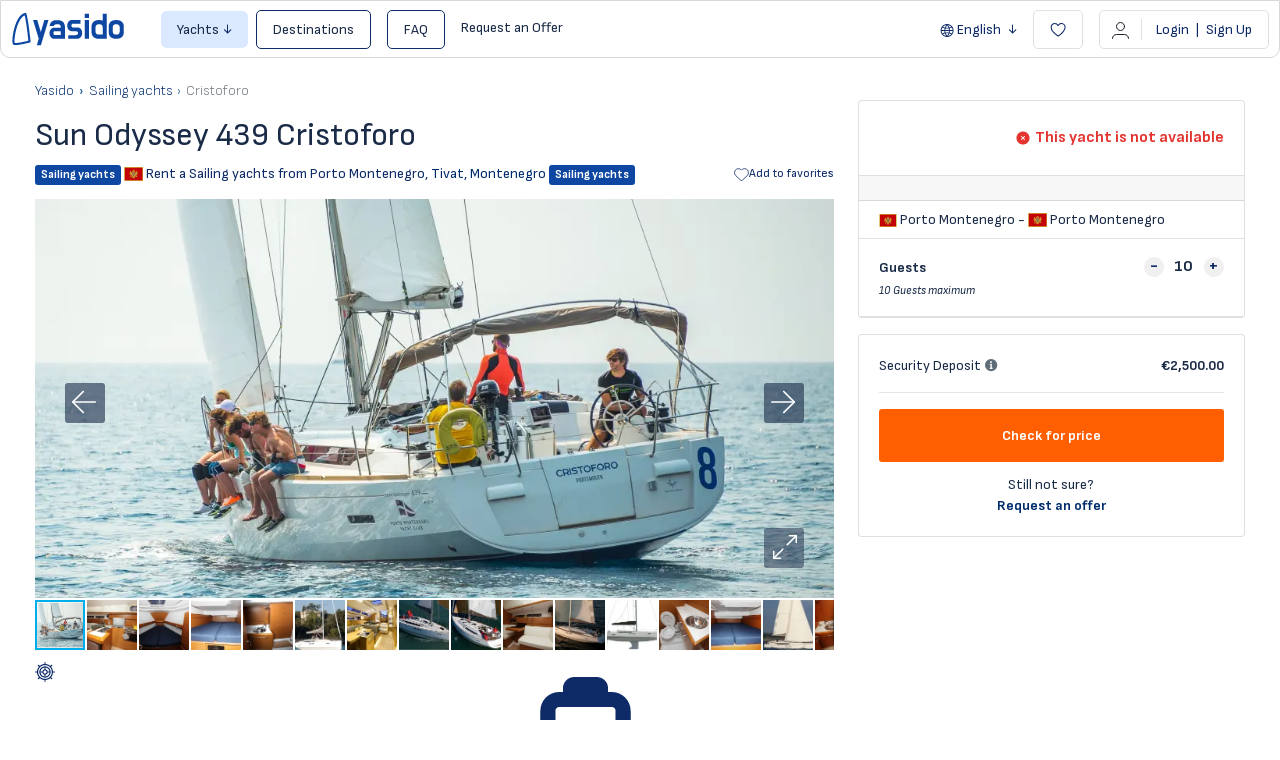

--- FILE ---
content_type: text/html; charset=utf-8
request_url: https://yasido.com/fleet/cristoforo
body_size: 23752
content:
<!DOCTYPE html>
<html lang="en" class="">

<head>
        <meta charset="utf-8">
    <meta name="viewport" content="width=device-width, initial-scale=1, maximum-scale=1, user-scalable=0">

    <!-- Global site tag (gtag.js) - Google Analytics -->
    <script async src="https://www.googletagmanager.com/gtag/js?id=G-WGSSWC6GBN"></script>
    <script>
        window.dataLayer = window.dataLayer || [];

        function gtag() {
            dataLayer.push(arguments);
        }
        gtag('js', new Date());
                    gtag('config', 'G-WGSSWC6GBN');
                gtag('config', 'AW-11440467012');
    </script>

    <!-- CSRF Token -->
    <meta name="csrf-token" content="uvHhw5YuJb3JD9w4F0W6jRFhk2ORt0t02vS8LWEh">
    <link rel="icon" type="image/png" href="https://yasido.com/uploads/0000/1/2020/08/20/favicon-ya.png" />

    <title>Sun Odyssey 439 Cristoforo ≫ Sailing yachts Rental — Yasido.com</title>
    <meta name="description"
        content="Sun Odyssey 439 Cristoforo ⛵ ➤ Yachts charter from Porto Montenegro, Montenegro 🔥 Book now! ❱❱ Yasido.com
        " />
    
    <meta property="og:url" content="https://yasido.com/fleet/cristoforo" />
    <meta property="og:type" content="article" />
    <meta property="og:title"
        content="Sun Odyssey 439 Cristoforo ≫ Sailing yachts Rental" />
    <meta property="og:description"
        content="Sun Odyssey 439 Cristoforo ⛵ ➤ Yachts charter from Porto Montenegro, Montenegro 🔥 Book now! ❱❱ Yasido.com" />
    <meta property="og:image"
        content="https://cdn.yasido.com/7064/1937620798203521-dsc-0898-1024.webp" />
    
    <meta name="twitter:card" content="summary_large_image">
    <meta name="twitter:title"
        content="Sun Odyssey 439 Cristoforo ≫ Sailing yachts Rental">
    <meta name="twitter:description"
        content="Sun Odyssey 439 Cristoforo ⛵ ➤ Yachts charter from Porto Montenegro, Montenegro 🔥 Book now! ❱❱ Yasido.com">
    <meta name="twitter:image"
        content="https://cdn.yasido.com/7064/1937620798203521-dsc-0898-1024.webp">
            <link rel="canonical" href="https://yasido.com/fleet/cristoforo" />
                <link rel="alternate" hreflang="x-default" href="https://yasido.com/fleet/cristoforo" />
                    <link rel="alternate" hreflang="en" href="https://yasido.com/fleet/cristoforo" />
                    <link rel="alternate" hreflang="bg" href="https://yasido.com/bg/fleet/cristoforo" />
                    <link rel="alternate" hreflang="de" href="https://yasido.com/de/fleet/cristoforo" />
                        <link href="https://yasido.com/libs/bootstrap/css/bootstrap.min.css" rel="stylesheet">
    <link href="https://yasido.com/libs/font-awesome/css/font-awesome.min.css" rel="stylesheet">
    <link href="https://yasido.com/libs/ionicons/css/ionicons.min.css" rel="stylesheet">
    <link href="https://yasido.com/libs/icofont/icofont.min.css" rel="stylesheet">
    <link href="https://yasido.com/libs/select2/css/select2.min.css?_ver=6bbf128a886b78da19d849bde3fba277eaf1c9ff" rel="stylesheet">
    <link href="https://yasido.com/dist/frontend/css/app.css?_ver=6bbf128a886b78da19d849bde3fba277eaf1c9ff" rel="stylesheet">
    <link href="https://yasido.com/dist/frontend/css/index.css?_ver=6bbf128a886b78da19d849bde3fba277eaf1c9ff" rel="stylesheet">
    <!-- Fonts -->
    <link rel="dns-prefetch" href="//fonts.gstatic.com">
    <link rel="preconnect" href="https://fonts.googleapis.com" crossorigin>
    <link rel="preconnect" href="https://fonts.gstatic.com" crossorigin>
    <link id="google-font-css-css"
        href="https://fonts.googleapis.com/css2?family=Sofia+Sans:ital,wght@0,300;0,400;0,600;0,700;0,800;1,300;1,400&display=swap"
        rel="stylesheet" type="text/css" media="print" onload="this.media='all'">
    <noscript>
        <link rel="stylesheet"
            href="https://fonts.googleapis.com/css2?family=Sofia+Sans:ital,wght@0,300;0,400;0,600;0,700;0,800;1,300;1,400&display=swap">
    </noscript>
    
    
    <script>
            window.BravoReCaptcha = {
                is_loaded : false,
                actions: [],
                widgetIds : {},
                sitekey: "6Lciw24aAAAAAK8TYVrYFKJwXO9ypeuOQ4LVtyvV",
                callback: function () {
                    this.is_loaded = true;
                    for (var k in this.actions) {
                        var id = grecaptcha.render(this.actions[k],{
                            sitekey:this.sitekey,
                            callback:this.validateCallback
                        });
                        this.widgetIds[k] = id;
                    }
                },
                reset(action) {
                    grecaptcha.reset(this.widgetIds[action]);
                },
                getToken(action) {
                    grecaptcha.getResponse(this.widgetIds[action])
                },
                validateCallback(){}
            }
            function BravoReCaptchaCallBack(){
                BravoReCaptcha.callback();
            }
            document.addEventListener("recaptcha:lazy-load", function ({ detail }) {
                window.BravoReCaptcha.actions = detail

                if (window.BravoReCaptcha.is_loaded) {
                    return;
                }

                const script = document.createElement("script");
                script.src = "https://www.google.com/recaptcha/api.js?onload=BravoReCaptchaCallBack";
                script.async = true;
                document.head.appendChild(script);
            })
        </script>
    <script>
            document.addEventListener("map-engine:lazy-load", function () {
                if (!!window.BravoMapEngine || window.__mapEngineLoading) {
                    return;
                }

                window.__mapEngineLoading = true;

                const module = document.createElement("script");
                module.src = "https://yasido.com/module/core/js/map-engine.js?_ver=6bbf128a886b78da19d849bde3fba277eaf1c9ff";
                module.async = true;
                document.head.appendChild(module);

                window.initMap = () => {
                    window.initMapCallbacks && window.initMapCallbacks.forEach(map => map())
                }

                const script = document.createElement("script");
                script.src = "https://maps.googleapis.com/maps/api/js?key=AIzaSyCG3-MdQBfc4mVwAUkMiCE135DQKJJOACM&loading=async&callback=initMap&libraries=marker,places";
                script.async = true;
                document.head.appendChild(script);
            }, { once: true })
        </script>

    <script>
        window.yasido = {
            url: 'https://yasido.com',
            isHomepage: 0,
            preselectedLocationsObjects: [],
            preselectedCategoriesObjects: [],
            preselectedLocations: 0,
            preselectedCategories: 0,
            preselectedGuests: 1,
            preselectedStartDate: '',
            preselectedEndDate: '',
            url_root: 'https://yasido.com',
            currency_symbol: '€',
            currency_rate: '1',
            date_format: 'DD.MM.YYYY',
            routes: {
                login: 'https://yasido.com/login',
                register: 'https://yasido.com/register',
                checkout: 'https://yasido.com/booking/doCheckout',
                checkoutpayment: 'https://yasido.com/booking/doCheckoutPayment',
                locationsSearch: 'https://yasido.com/location/search/searchforselect2',
                categoriesSearch: 'https://yasido.com/fleet/getyachtypeforselect2',
            },
            currentUser: 0,
            currentLang: "en",
            rtl: 0,
            datepicker: {
                loadDatesUrl: 'https://yasido.com/user/fleet/availability/load-dates',
                months: [
                    'January',
                    'February',
                    'March',
                    'April',
                    'May',
                    'June',
                    'July',
                    'August',
                    'September',
                    'October',
                    'November',
                    'December',
                ],
                week: [
                    'Mon',
                    'Tue',
                    'Wed',
                    'Thu',
                    'Fri',
                    'Sat',
                    'Sun'
                ],
                legendLabels: [
                    'available',
                    'under option',
                    'reserved',
                ]
            }
        };
        var yasido = window.yasido;
        var i18n = {
            warning: "Warning",
            success: "Success",
        };
    </script>
    <!-- Styles -->
        <link href="https://yasido.com/dist/frontend/module/yacht/css/yacht.css?_ver=6bbf128a886b78da19d849bde3fba277eaf1c9ff" rel="stylesheet">
    <link href="https://yasido.com/dist/frontend/css/module/yacht-detail/index.css?_ver=6bbf128a886b78da19d849bde3fba277eaf1c9ff"
        rel="stylesheet">
    <link rel="stylesheet" type="text/css" href="https://yasido.com/libs/ion_rangeslider/css/ion.rangeSlider.min.css" />
    <link rel="stylesheet" type="text/css" href="https://yasido.com/libs/fotorama/fotorama.css" />
    <script type="application/ld+json">{"@context":"https:\/\/schema.org","@type":"BreadcrumbList","itemListElement":[{"@type":"ListItem","position":1,"item":{"@id":"https:\/\/yasido.com\/fleet\/type\/sail-boat","name":"\u26f5Sailing yachts","image":null}},{"@type":"ListItem","position":2,"item":{"@id":"https:\/\/yasido.com\/fleet\/cristoforo","name":"Cristoforo","image":null}}]}</script>


    
    <script id="view_item">
        // we will figure out how to get locationTo. Currently, we don't have it here
        gtag("event", "view_item", {
            currency: "EUR",
            value: 1900.00,
            items: [{"id":7064,"name":"Cristoforo","model":"Sun Odyssey 439","brand":"Jeanneau","variant":"Sail Band","category":"Sailing yachts","category2":"Bareboat","origin":"Tivat, Montenegro","destination":"Tivat, Montenegro","start_date":null,"end_date":null,"affiliation":"Yasido","quantity":1,"price":"1900.00","google_business_vertical":"travel"}]
        });
    </script>
    <link href="https://yasido.com/libs/carousel-2/owl.carousel.css" rel="stylesheet">
    
    <link rel="stylesheet" href="https://use.typekit.net/lwu7hyi.css?112322323211">
<link href="https://fonts.googleapis.com/css2?family=Comfortaa:wght@400;500&family=Lato&family=Montserrat&family=Open+Sans&family=Oswald:wght@700&family=Raleway&family=Roboto&family=Russo+One&family=Ubuntu&family=Ubuntu+Condensed&display=swap" rel="stylesheet">
    

    
    <!-- Livewire Styles --><style >[wire\:loading][wire\:loading], [wire\:loading\.delay][wire\:loading\.delay], [wire\:loading\.inline-block][wire\:loading\.inline-block], [wire\:loading\.inline][wire\:loading\.inline], [wire\:loading\.block][wire\:loading\.block], [wire\:loading\.flex][wire\:loading\.flex], [wire\:loading\.table][wire\:loading\.table], [wire\:loading\.grid][wire\:loading\.grid], [wire\:loading\.inline-flex][wire\:loading\.inline-flex] {display: none;}[wire\:loading\.delay\.none][wire\:loading\.delay\.none], [wire\:loading\.delay\.shortest][wire\:loading\.delay\.shortest], [wire\:loading\.delay\.shorter][wire\:loading\.delay\.shorter], [wire\:loading\.delay\.short][wire\:loading\.delay\.short], [wire\:loading\.delay\.default][wire\:loading\.delay\.default], [wire\:loading\.delay\.long][wire\:loading\.delay\.long], [wire\:loading\.delay\.longer][wire\:loading\.delay\.longer], [wire\:loading\.delay\.longest][wire\:loading\.delay\.longest] {display: none;}[wire\:offline][wire\:offline] {display: none;}[wire\:dirty]:not(textarea):not(input):not(select) {display: none;}:root {--livewire-progress-bar-color: #2299dd;}[x-cloak] {display: none !important;}[wire\:cloak] {display: none !important;}dialog#livewire-error::backdrop {background-color: rgba(0, 0, 0, .6);}</style>
</head>

<body class="frontend-page is_single">
    
    
    

    <div class="popup-messages">
    
    <div id="alpine-popup-message" x-data x-init="$el.style.display = 'initial'" style="display: none"
        x-show="Boolean($store.notifications.current)" class="message"
        x-bind:class="{
            '-animated': Boolean($store.notifications?.current),
            '-success': $store.notifications.current?.type === 'success',
            '-danger': $store.notifications.current?.type === 'error'
        }">
        <button type="button" class="close" x-on:click="$store.notifications.dismiss()">
            <i class="fa fa-times-circle" aria-hidden="true"></i>
        </button>
        <div class="title">
            <strong x-show="!!$store.notifications.current?.title"
                x-text="$store.notifications.current?.title"></strong>
        </div>
        <div>
            <strong x-show="!!$store.notifications.current?.message"
                x-text="$store.notifications.current?.message"></strong>
        </div>
    </div>

    
    
    
    
    
    
    </div>
    <div id="modal-root-component" x-data x-show="$store.modal.context" style="display: none" x-init="$el.style.display = 'block'"
    x-on:click="$store.modal.dismiss()" 
    class="modal-root">
    <div class="content" x-on:click.stop>
        <div class="message">
            <span x-text="$store.modal.context?.message"></span>
        </div>
        <div class="actions">
            <button class="common-button -ghost" x-on:click="$store.modal.dismiss()">Cancel</button>
            <button class="common-button" x-on:click="() => {$store.modal.context?.callback(); $store.modal.dismiss()}">Proceed</button>
        </div>
        <div class="closer" x-on:click="$store.modal.dismiss()">
            <img src="https://yasido.com/images/ico_close.svg" alt="close">
        </div>
    </div>
</div>

    <div class="bravo_wrap">
        <div x-data="{isMobileActive: false}" class="top_wrapper">
    <header id="main-navigation" class="bravo_topbar container-fluid d-flex align-items-center justify-content-between">
        <div class="left-part d-flex align-items-center ">
            <div class="flex-shrink-0">
                <a href="https://yasido.com" class="bravo-logo">
                    <img src="https://yasido.com/images/logo/yasido_logo_blue.svg" width="114" height="40"
                        alt="Yasido.com">
                </a>
            </div>
            <div class="ml-3 d-flex align-items-center">
                <div class="bravo-menu d-none d-lg-block">
                    <ul class="main-menu menu-generated"><li class=" dropdown  depth-0"><span data-clever-link=""  data-toggle="dropdown" class="btn btn-info-light btn-no-ouline px-3 dropdown-toggle " >Yachts</span><ul class="dropdown-menu"><li class=" depth-1"><a target="" href="/fleet/type/catamaran"  class=""  >Catamarans</a></li><li class=" depth-1"><a target="" href="/fleet/type/sail-boat"  class=""  >Sailing Yachts</a></li><li class=" depth-1"><a target="" href="/fleet/type/motor-boat"  class=""  >Motor Boats</a></li><li class=" depth-1"><a target="" href="/fleet/type/motoryacht"  class=""  >Motor Yachts</a></li><li class=" depth-1"><a target="" href="/fleet/type/power-catamaran"  class=""  >Power Catamarans</a></li><li class=" depth-1"><a target="" href="/fleet/type/gulet"  class=""  >Traditional Gulets</a></li><li class=" depth-1"><a target="" href="/fleet/type/trimaran"  class=""  >Trimarans</a></li></ul></li><li class=" depth-0"><a target="" href="/destinations"  class="btn btn-blue-outline btn-dark-blue-on-hover btn-no-ouline ml-md-2 mr-md-2 px-3"  >Destinations</a></li><li class=" depth-0"><a target="" href="https://yasido.com/faq"  class="btn btn-blue-outline btn-dark-blue-on-hover btn-no-ouline ml-md-2 mr-md-2 px-3"  >FAQ</a></li><li class=" depth-0"><span data-clever-link="/offer-request"  class="" >Request an Offer</span></li></ul>
                </div>
            </div>
        </div>
        <div class="right-part d-none d-md-flex align-items-center">
            <div class="dropdown" x-data>
                                    <button type="button" data-toggle="dropdown"
                    class="is_login btn btn-blue-outline btn-orange-outline-on-hover btn-no-ouline border-0 dropdown-toggle px-2" x-init="$($el).dropdown()">
                    <svg class="globe-icon icon" width="14" height="13" viewBox="0 0 14 13" fill="currentColor"
                        xmlns="http://www.w3.org/2000/svg">
                        <path
                            d="M13.6147 6.49745C13.6147 10.0545 10.6845 12.9949 7.12749 13C3.55516 13.0051 0.614746 10.0698 0.614746 6.50255C0.614746 2.93023 3.55516 -0.00508941 7.12749 6.62546e-06C10.6845 0.00510266 13.6147 2.93532 13.6147 6.49745ZM2.32702 3.67425C1.90404 4.3775 1.64415 5.16229 1.5728 6.02352C2.51557 6.02352 3.42776 6.02352 4.32466 6.02352C4.4113 5.47315 4.49283 4.94316 4.57437 4.44375C3.82525 4.18385 3.08633 3.93415 2.32702 3.67425ZM1.56771 6.97138C1.64924 7.8479 1.89895 8.63779 2.32702 9.32066C3.09652 9.06076 3.82525 8.81105 4.57437 8.55625C4.49793 8.05174 4.4113 7.51666 4.32466 6.96629C3.42266 6.97138 2.51047 6.97138 1.56771 6.97138ZM12.6618 6.03881C12.5853 5.147 12.3254 4.36221 11.9076 3.67425C11.133 3.93924 10.394 4.18895 9.66531 4.43356C9.73156 4.91768 9.79781 5.41709 9.87425 5.91141C9.87935 5.95727 9.97108 6.02862 10.022 6.02862C10.8884 6.0439 11.7598 6.03881 12.6618 6.03881ZM9.90483 6.96629C9.8182 7.52685 9.73666 8.06193 9.66022 8.55625C10.4195 8.81615 11.1585 9.06585 11.9127 9.32575C12.3305 8.61231 12.6057 7.83261 12.6567 6.96629C11.719 6.96629 10.817 6.96629 9.90483 6.96629ZM8.98754 6.02862C8.90091 5.54959 8.81937 5.09604 8.72255 4.64759C8.71235 4.61192 8.60534 4.57115 8.54419 4.57115C8.25881 4.58134 7.96833 4.62211 7.68295 4.61701C7.03066 4.61192 6.38346 4.58134 5.73117 4.57115C5.65473 4.57115 5.51714 4.61192 5.50695 4.65269C5.41012 5.10114 5.33368 5.55469 5.24705 6.02352C6.51596 6.02862 7.72372 6.02862 8.98754 6.02862ZM8.98754 6.97648C7.70844 6.97648 6.50067 6.97648 5.24705 6.97648C5.32858 7.41474 5.41012 7.82752 5.47637 8.2403C5.50185 8.39827 5.563 8.45433 5.72608 8.43395C6.02165 8.40337 6.31722 8.37789 6.61279 8.37789C7.24469 8.38299 7.8766 8.41356 8.51361 8.42375C8.59005 8.42375 8.71745 8.37789 8.72764 8.33202C8.82447 7.89377 8.90091 7.44531 8.98754 6.97648ZM11.3623 2.90475C10.4603 1.87535 9.40542 1.28421 8.16708 1.02941C8.58495 1.86006 8.99264 2.67543 9.4207 3.53156C10.0424 3.33281 10.6845 3.12388 11.3623 2.90475ZM8.16708 11.9706C9.41561 11.7056 10.4756 11.1145 11.3623 10.0902C10.6692 9.87103 10.0271 9.66209 9.4207 9.46844C8.98754 10.345 8.57986 11.1501 8.16708 11.9706ZM6.06751 1.02941C4.81898 1.2893 3.7641 1.88554 2.87229 2.90984C3.56026 3.12897 4.21255 3.33791 4.81388 3.52646C5.24705 2.65504 5.64963 1.85496 6.06751 1.02941ZM4.81388 9.46844C4.20236 9.66719 3.56026 9.87103 2.87229 10.0953C3.7692 11.1145 4.81898 11.7158 6.06751 11.9706C5.64963 11.1399 5.24195 10.3297 4.81388 9.46844ZM8.43717 9.42258C8.41678 9.392 8.3913 9.36652 8.37092 9.33594C7.53517 9.33594 6.69432 9.33594 5.8229 9.33594C6.16943 10.2227 6.58221 11.0125 7.16316 11.8126C7.60651 10.9718 8.02439 10.1972 8.43717 9.42258ZM8.41678 3.67425C8.06516 2.77225 7.65238 1.98746 7.1122 1.23834C6.58221 2.00784 6.15414 2.78754 5.8229 3.67425C6.69942 3.67425 7.53007 3.67425 8.41678 3.67425Z" />
                    </svg>
                    <span>English</span>
                </button>
                                                                    <ul class="dropdown-menu text-left">
                                                                            <li>
                        <a href="https://yasido.com/bg/fleet/cristoforo"
                            class="is_login d-flex align-items-center btn-default-blue-color no-decoration px-3 font-size-14 text-decoration-none btn-orange-outline-on-hover">
                                                            <span class="flag-icon flag-icon-bg"></span>
                                                        <span class="ml-1">Български</span>
                        </a>
                    </li>
                                                                <li>
                        <a href="https://yasido.com/de/fleet/cristoforo"
                            class="is_login d-flex align-items-center btn-default-blue-color no-decoration px-3 font-size-14 text-decoration-none btn-orange-outline-on-hover">
                                                            <span class="flag-icon flag-icon-de"></span>
                                                        <span class="ml-1">Deutsch</span>
                        </a>
                    </li>
                                    </ul>
    </div>

                        <button data-clever-link="https://yasido.com/user/wishlist" type="button"
                class="btn heart-btn btn-default-blue-color btn-default-outline btn-orange-outline-on-hover btn-no-ouline px-3 ml-2">
                <svg class="heart-icon icon pointer-events-none" width="16" height="14" viewBox="0 0 16 14"
                    fill="none" xmlns="http://www.w3.org/2000/svg">
                    <path
                        d="M7.64421 1.99339L8.03017 2.67022L8.53017 2.07267C9.03434 1.47012 9.44465 1.07525 9.92369 0.835359C10.3912 0.60122 10.9794 0.488439 11.8809 0.56593C13.4537 0.701136 15.0731 2.32306 15.0731 4.35656C15.0731 5.35257 14.5988 6.47088 13.9331 7.53319C13.2754 8.58269 12.4732 9.51169 11.9072 10.115C11.1099 10.9649 9.21558 12.3411 8.1135 13.0963C7.51641 12.6779 6.24182 11.7164 4.30942 10.073C1.5057 7.68851 1.15641 5.38112 1.15641 4.35656C1.15641 3.85 1.30609 2.92563 1.78041 2.11726C2.24122 1.33188 2.99625 0.667831 4.2522 0.566154C6.46471 0.387038 7.40009 1.56531 7.64421 1.99339Z"
                        stroke="currentColor" stroke-width="1.08333" stroke-linecap="round" />
                </svg>
            </button>

            <div class="dropdown" x-data>
                <button x-init="$($el).dropdown()" data-testid="login-dropdown-button" data-toggle="dropdown"
                    class="btn btn-default-blue-color btn-default-outline btn-orange-outline-on-hover btn-no-ouline ml-3 px-3">
                                            <svg xmlns="http://www.w3.org/2000/svg" class="hamburger-icon icon ml-n1" width="18"
                            height="17">
                            <use href="https://yasido.com/icon/user-icon.svg?_ver=6bbf128a886b78da19d849bde3fba277eaf1c9ff#root" />
                        </svg>
                                        <span class="vertical-line mx-2">&nbsp;</span>
                                            <span>Login <span class="px-1">|</span> Sign Up</span>
                        <div
                            id="g_id_onload"
                            data-client_id="968709782613-ttptsa8ngsnkf8m6dneghrcmc7936r32.apps.googleusercontent.com"
                            data-context="signin"
                            data-ux_mode="popup"
                            data-auto_prompt="true"
                            data-callback="handleCredentialResponse"
                            >
                        </div>
                        <script src="https://accounts.google.com/gsi/client" async defer></script>
                        <script>
                            function handleCredentialResponse(response) {
                                // response.credential is the ID token
                                fetch("/auth/google-one-tap", {
                                    method: "POST",
                                    headers: {
                                        "Content-Type": "application/json",
                                        "X-CSRF-TOKEN": "uvHhw5YuJb3JD9w4F0W6jRFhk2ORt0t02vS8LWEh"
                                    },
                                    body: JSON.stringify({
                                        credential: response.credential
                                    })
                                })
                                .then(res => res.json())
                                .then(data => {
                                    if (data.redirect) {
                                        window.location = data.redirect;
                                    } else {
                                        // handle UI update
                                        window.location.reload();
                                    }
                                });
                            }
                        </script>
                                    </button>
                                    <ul class="dropdown-menu text-left">
                        <li>
                            <button class="d-flex align-items-center btn-default-blue-color btn-orange-outline-on-hover text-decoration-none px-3 py-1 btn btn-link py-0 w-100" type="button" x-on:click="$dispatch('ActivateLogin')">
                                <svg class="login-icon icon" xmlns="http://www.w3.org/2000/svg"viewBox="0 0 17 17"
                                    width="15" height="15" fill="curentColor">
                                    <path
                                        d="M8.453 17c-3.527-.033-6.756-2.3-7.927-5.572-.107-.292-.073-.545.153-.764.346-.332.878-.2 1.085.253.206.458.4.924.659 1.35 1.185 1.927 2.915 3.044 5.158 3.297 2.41.266 4.513-.452 6.217-2.194 1.065-1.09 1.644-2.433 1.83-3.943.187-1.516-.04-2.958-.758-4.308-.965-1.828-2.496-2.972-4.48-3.497-2.023-.532-3.954-.292-5.744.811-1.311.798-2.197 1.955-2.782 3.351a4.259 4.259 0 0 1-.107.26c-.153.372-.512.538-.865.405-.346-.133-.513-.499-.38-.871a8.009 8.009 0 0 1 1.884-3.012C3.827 1.123 5.565.286 7.575.06c2.35-.266 4.466.325 6.31 1.828 1.79 1.463 2.829 3.344 3.062 5.651.253 2.5-.386 4.74-2.09 6.622-1.471 1.622-3.308 2.56-5.492 2.786-.306.033-.612.04-.912.053Z" />
                                    <path
                                        d="M5.099 7.825h4.333c.313 0 .552.1.679.4.18.418-.08.857-.54.923-.046.007-.1.007-.146.007H.74c-.406 0-.66-.186-.732-.539a.649.649 0 0 1 .585-.784c.074-.007.147-.007.213-.007H5.1Z" />
                                    <path
                                        d="M12.8 8.536c-.007.525-.167.984-.526 1.35-.759.764-1.53 1.522-2.303 2.274a.646.646 0 0 1-.939-.027c-.253-.266-.246-.665.027-.937.726-.718 1.451-1.43 2.177-2.141.24-.233.306-.519.173-.785a1.02 1.02 0 0 0-.227-.279c-.705-.691-1.41-1.37-2.116-2.06-.386-.38-.24-.985.26-1.124a.633.633 0 0 1 .632.146c.772.744 1.544 1.489 2.303 2.247.372.359.532.824.539 1.336Z" />
                                </svg>
                                <span data-testid="login-button" class="ml-2">Login</span>
                            </button>
                        </li>
                        <li>
                            <button class="d-flex align-items-center btn-default-blue-color btn-orange-outline-on-hover text-decoration-none px-3 py-1 btn btn-link py-0 w-100" type="button" x-on:click="$dispatch('ActivateSignUp')">
                                <svg class="register-icon icon" xmlns="http://www.w3.org/2000/svg" viewBox="0 0 17 17"
                                    width="15" height="15" fill="none">
                                    <circle cx="8.5" cy="8.5" r="7.75" stroke="currentColor"
                                        stroke-width="1.5" />
                                    <path stroke="currentColor" stroke-linecap="round" stroke-width="1.2"
                                        d="M8.6 5.6v5.8M11.4 8.6H5.6" />
                                </svg>
                                <span class="ml-2">Sign Up</span>
                            </button>
                        </li>
                    </ul>
                            </div>
        </div>
        <div class="mobile-header-buttons d-flex align-items-center d-md-none">
            <button x-on:click="isMobileActive = !isMobileActive"
                class="mobile-profile-btn btn btn-default-blue-color btn-default-outline btn-orange-outline-on-hover btn-no-ouline ml-3 px-2">
                <span class="icon-container d-flex align-items-center justify-content-center">
                    <svg x-show="!isMobileActive" class="position-absolute hamburger-icon icon" xmlns="http://www.w3.org/2000/svg" width="32"
                        height="21" fill="none">
                        <path stroke="currentColor" d="M26 6.5H10M26 10.5H10M26 14.5H10" />
                        <circle cx="10.5" cy="14.5" r="4.5" fill="#EA1152" stroke="#fff" stroke-width="2" />
                    </svg>
                    <svg x-show="isMobileActive" style="display: none" x-init="$el.style.display='block'" class="position-absolute close-hamburger-icon icon" width="19" height="18"
                        viewBox="0 0 19 18" fill="none" xmlns="http://www.w3.org/2000/svg">
                        <line x1="18.528" y1="16.5311" x2="0.527953" y2="0.531053" stroke="#0E2B68"
                            stroke-width="1.42105" />
                        <line x1="18.472" y1="0.531055" x2="0.471987" y2="16.5311" stroke="#0E2B68"
                            stroke-width="1.42105" />
                    </svg>
                </span>
            </button>
        </div>
    </header>


    
        <div id="MobileMenuOffCanvas" class="offcanvas offcanvas-end" x-bind:class="{ 'show': isMobileActive }">
    <div x-show="isMobileActive" class="offcanvas-header d-flex align-items-center justify-content-between flex-shrink-0">
        <span  x-on:click="$dispatch('ActivateLogin')"  data-testid="mobile-login-dropdown-button"
            class="btn bg-white btn-default-blue-color btn-default-outline btn-orange-outline-on-hover btn-no-ouline px-3">
            <span class="hamburger-icon icon">
                <svg xmlns="http://www.w3.org/2000/svg" class="hamburger-icon icon ml-n1" width="32" height="21"
                    fill="none">
                    <path stroke="currentColor" d="M26 6.5H10M26 10.5H10M26 14.5H10" />
                    <circle cx="10.5" cy="14.5" r="4.5" fill="#EA1152" stroke="#fff" stroke-width="2" />
                </svg>
            </span>
            <span class="vertical-line mx-1">&nbsp;</span>
                            <span>Login <span class="px-1">|</span> Sign Up</span>
                    </span>
        <button data-clever-link="https://yasido.com/user/wishlist" type="button"
            class="bg-white btn heart-btn btn-default-blue-color btn-default-outline btn-orange-outline-on-hover btn-no-ouline px-3">
            <svg class="heart-icon icon pointer-events-none" width="16" height="14" viewBox="0 0 16 14"
                fill="none" xmlns="http://www.w3.org/2000/svg">
                <path
                    d="M7.64421 1.99339L8.03017 2.67022L8.53017 2.07267C9.03434 1.47012 9.44465 1.07525 9.92369 0.835359C10.3912 0.60122 10.9794 0.488439 11.8809 0.56593C13.4537 0.701136 15.0731 2.32306 15.0731 4.35656C15.0731 5.35257 14.5988 6.47088 13.9331 7.53319C13.2754 8.58269 12.4732 9.51169 11.9072 10.115C11.1099 10.9649 9.21558 12.3411 8.1135 13.0963C7.51641 12.6779 6.24182 11.7164 4.30942 10.073C1.5057 7.68851 1.15641 5.38112 1.15641 4.35656C1.15641 3.85 1.30609 2.92563 1.78041 2.11726C2.24122 1.33188 2.99625 0.667831 4.2522 0.566154C6.46471 0.387038 7.40009 1.56531 7.64421 1.99339Z"
                    stroke="currentColor" stroke-width="1.08333" stroke-linecap="round" />
            </svg>
        </button>

    </div>
    <div class="offcanvas-body flex-grow-1">
        <div x-show="isMobileActive">
            <div class="dropdown" x-data>
                                    <button type="button" data-toggle="dropdown"
                    class="is_login btn btn-blue-outline btn-orange-outline-on-hover btn-no-ouline border-0 dropdown-toggle px-2" x-init="$($el).dropdown()">
                    <svg class="globe-icon icon" width="14" height="13" viewBox="0 0 14 13" fill="currentColor"
                        xmlns="http://www.w3.org/2000/svg">
                        <path
                            d="M13.6147 6.49745C13.6147 10.0545 10.6845 12.9949 7.12749 13C3.55516 13.0051 0.614746 10.0698 0.614746 6.50255C0.614746 2.93023 3.55516 -0.00508941 7.12749 6.62546e-06C10.6845 0.00510266 13.6147 2.93532 13.6147 6.49745ZM2.32702 3.67425C1.90404 4.3775 1.64415 5.16229 1.5728 6.02352C2.51557 6.02352 3.42776 6.02352 4.32466 6.02352C4.4113 5.47315 4.49283 4.94316 4.57437 4.44375C3.82525 4.18385 3.08633 3.93415 2.32702 3.67425ZM1.56771 6.97138C1.64924 7.8479 1.89895 8.63779 2.32702 9.32066C3.09652 9.06076 3.82525 8.81105 4.57437 8.55625C4.49793 8.05174 4.4113 7.51666 4.32466 6.96629C3.42266 6.97138 2.51047 6.97138 1.56771 6.97138ZM12.6618 6.03881C12.5853 5.147 12.3254 4.36221 11.9076 3.67425C11.133 3.93924 10.394 4.18895 9.66531 4.43356C9.73156 4.91768 9.79781 5.41709 9.87425 5.91141C9.87935 5.95727 9.97108 6.02862 10.022 6.02862C10.8884 6.0439 11.7598 6.03881 12.6618 6.03881ZM9.90483 6.96629C9.8182 7.52685 9.73666 8.06193 9.66022 8.55625C10.4195 8.81615 11.1585 9.06585 11.9127 9.32575C12.3305 8.61231 12.6057 7.83261 12.6567 6.96629C11.719 6.96629 10.817 6.96629 9.90483 6.96629ZM8.98754 6.02862C8.90091 5.54959 8.81937 5.09604 8.72255 4.64759C8.71235 4.61192 8.60534 4.57115 8.54419 4.57115C8.25881 4.58134 7.96833 4.62211 7.68295 4.61701C7.03066 4.61192 6.38346 4.58134 5.73117 4.57115C5.65473 4.57115 5.51714 4.61192 5.50695 4.65269C5.41012 5.10114 5.33368 5.55469 5.24705 6.02352C6.51596 6.02862 7.72372 6.02862 8.98754 6.02862ZM8.98754 6.97648C7.70844 6.97648 6.50067 6.97648 5.24705 6.97648C5.32858 7.41474 5.41012 7.82752 5.47637 8.2403C5.50185 8.39827 5.563 8.45433 5.72608 8.43395C6.02165 8.40337 6.31722 8.37789 6.61279 8.37789C7.24469 8.38299 7.8766 8.41356 8.51361 8.42375C8.59005 8.42375 8.71745 8.37789 8.72764 8.33202C8.82447 7.89377 8.90091 7.44531 8.98754 6.97648ZM11.3623 2.90475C10.4603 1.87535 9.40542 1.28421 8.16708 1.02941C8.58495 1.86006 8.99264 2.67543 9.4207 3.53156C10.0424 3.33281 10.6845 3.12388 11.3623 2.90475ZM8.16708 11.9706C9.41561 11.7056 10.4756 11.1145 11.3623 10.0902C10.6692 9.87103 10.0271 9.66209 9.4207 9.46844C8.98754 10.345 8.57986 11.1501 8.16708 11.9706ZM6.06751 1.02941C4.81898 1.2893 3.7641 1.88554 2.87229 2.90984C3.56026 3.12897 4.21255 3.33791 4.81388 3.52646C5.24705 2.65504 5.64963 1.85496 6.06751 1.02941ZM4.81388 9.46844C4.20236 9.66719 3.56026 9.87103 2.87229 10.0953C3.7692 11.1145 4.81898 11.7158 6.06751 11.9706C5.64963 11.1399 5.24195 10.3297 4.81388 9.46844ZM8.43717 9.42258C8.41678 9.392 8.3913 9.36652 8.37092 9.33594C7.53517 9.33594 6.69432 9.33594 5.8229 9.33594C6.16943 10.2227 6.58221 11.0125 7.16316 11.8126C7.60651 10.9718 8.02439 10.1972 8.43717 9.42258ZM8.41678 3.67425C8.06516 2.77225 7.65238 1.98746 7.1122 1.23834C6.58221 2.00784 6.15414 2.78754 5.8229 3.67425C6.69942 3.67425 7.53007 3.67425 8.41678 3.67425Z" />
                    </svg>
                    <span>English</span>
                </button>
                                                                    <ul class="dropdown-menu text-left">
                                                                            <li>
                        <a href="https://yasido.com/bg/fleet/cristoforo"
                            class="is_login d-flex align-items-center btn-default-blue-color no-decoration px-3 font-size-14 text-decoration-none btn-orange-outline-on-hover">
                                                            <span class="flag-icon flag-icon-bg"></span>
                                                        <span class="ml-1">Български</span>
                        </a>
                    </li>
                                                                <li>
                        <a href="https://yasido.com/de/fleet/cristoforo"
                            class="is_login d-flex align-items-center btn-default-blue-color no-decoration px-3 font-size-14 text-decoration-none btn-orange-outline-on-hover">
                                                            <span class="flag-icon flag-icon-de"></span>
                                                        <span class="ml-1">Deutsch</span>
                        </a>
                    </li>
                                    </ul>
    </div>

                    </div>

        
        <ul class="main-menu menu-generated"><li class=" dropdown  depth-0"><span data-clever-link=""  data-toggle="dropdown" class="btn btn-info-light btn-no-ouline px-3 dropdown-toggle " >Yachts</span><ul class="dropdown-menu"><li class=" depth-1"><a target="" href="/fleet/type/catamaran"  class=""  >Catamarans</a></li><li class=" depth-1"><a target="" href="/fleet/type/sail-boat"  class=""  >Sailing Yachts</a></li><li class=" depth-1"><a target="" href="/fleet/type/motor-boat"  class=""  >Motor Boats</a></li><li class=" depth-1"><a target="" href="/fleet/type/motoryacht"  class=""  >Motor Yachts</a></li><li class=" depth-1"><a target="" href="/fleet/type/power-catamaran"  class=""  >Power Catamarans</a></li><li class=" depth-1"><a target="" href="/fleet/type/gulet"  class=""  >Traditional Gulets</a></li><li class=" depth-1"><a target="" href="/fleet/type/trimaran"  class=""  >Trimarans</a></li></ul></li><li class=" depth-0"><a target="" href="/destinations"  class="btn btn-blue-outline btn-dark-blue-on-hover btn-no-ouline ml-md-2 mr-md-2 px-3"  >Destinations</a></li><li class=" depth-0"><a target="" href="https://yasido.com/faq"  class="btn btn-blue-outline btn-dark-blue-on-hover btn-no-ouline ml-md-2 mr-md-2 px-3"  >FAQ</a></li><li class=" depth-0"><span data-clever-link="/offer-request"  class="" >Request an Offer</span></li></ul>
        <hr>
        <div class="row">
            <div class="col-6">
                <span class="text-muted d-block">Call us</span>
                <a href="tel:+359879283109" class="d-block">+359 879 283 109</a>
            </div>
            <div class="col-6">
                <span class="text-muted d-block">Email for us</span>
                <a href="mailto:port@yasido.com" class="d-block">port@yasido.com</a>
            </div>
        </div>
        <hr>
        <span class="text-muted py-1 d-block"
            data-clever-link="https://yasido.com/user/profile">Account</span>
        <span class="text-muted py-1 d-block"
            data-clever-link="https://yasido.com/page/legal">Terms of use</span>
        <span class="text-muted py-1 d-block"
            data-clever-link="https://yasido.com/contact">Contact</span>
        <span class="text-muted py-1 d-block"
            data-clever-link="https://yasido.com/page/privacy-policy">Privacy Policy</span>
        <span class="text-muted py-1 d-block"
            data-clever-link="https://yasido.com/page/cancellation-and-refund-policies">Cancellation Policy</span>
        <span class="text-muted py-1 d-block" data-clever-link="https://yasido.com/sitemap">Sitemap</span>
    </div>
</div>
    
</div>
            <div class="bravo_detail_yacht">
        <div class="bravo_content">
            <div class="container">
                <div wire:snapshot="{&quot;data&quot;:{&quot;scheduleType&quot;:2,&quot;location&quot;:[{&quot;country_code&quot;:&quot;me&quot;,&quot;location_url&quot;:&quot;https:\/\/yasido.com\/destinations\/port-porto-montenegro&quot;,&quot;location_city_url&quot;:&quot;https:\/\/yasido.com\/destinations\/city-tivat&quot;,&quot;location_city&quot;:&quot;Tivat&quot;,&quot;location_country_name&quot;:&quot;Montenegro&quot;,&quot;location_name&quot;:&quot;Porto Montenegro&quot;,&quot;slug&quot;:&quot;porto-montenegro&quot;,&quot;exists&quot;:true},{&quot;s&quot;:&quot;arr&quot;}],&quot;locationTo&quot;:[{&quot;name&quot;:null,&quot;country_code&quot;:null,&quot;locaiton_url&quot;:null},{&quot;s&quot;:&quot;arr&quot;}],&quot;row&quot;:[null,{&quot;class&quot;:&quot;yacht&quot;,&quot;key&quot;:7064,&quot;s&quot;:&quot;mdl&quot;}],&quot;translation&quot;:[null,{&quot;class&quot;:&quot;Modules\\Yacht\\Models\\YachtTranslation&quot;,&quot;s&quot;:&quot;mdl&quot;}],&quot;description&quot;:[{&quot;name&quot;:&quot;Cristoforo&quot;,&quot;model&quot;:&quot;Sun Odyssey 439&quot;,&quot;year&quot;:2015,&quot;manufacturer&quot;:&quot;Jeanneau&quot;,&quot;port&quot;:&quot;Porto Montenegro&quot;,&quot;area&quot;:&quot;Montenegro&quot;,&quot;cabins&quot;:4,&quot;max_guests&quot;:10,&quot;length&quot;:12.99,&quot;draught&quot;:2.2,&quot;vendor&quot;:&quot;Sail Band&quot;},{&quot;s&quot;:&quot;arr&quot;}],&quot;bookData&quot;:[{&quot;start&quot;:null,&quot;end&quot;:null,&quot;is_offer&quot;:false,&quot;real_price&quot;:&quot;&quot;,&quot;base_price&quot;:&quot;\u20ac1,900.00&quot;,&quot;prepaid_price&quot;:&quot;&quot;,&quot;prepaid_discount_percent&quot;:0,&quot;discountPercent&quot;:0,&quot;one_way&quot;:null,&quot;period&quot;:&quot;week&quot;},{&quot;s&quot;:&quot;arr&quot;}],&quot;one_way&quot;:false,&quot;start&quot;:null,&quot;end&quot;:null,&quot;locationId&quot;:5614,&quot;guests&quot;:10,&quot;locationToId&quot;:5614,&quot;promoCode&quot;:null,&quot;extraPrices&quot;:[[],{&quot;s&quot;:&quot;arr&quot;}],&quot;showAllExtras&quot;:false,&quot;period&quot;:&quot;week&quot;,&quot;isReserved&quot;:false},&quot;memo&quot;:{&quot;id&quot;:&quot;s1FfEJPe3TtazfsgN2Jg&quot;,&quot;name&quot;:&quot;yacht.yacht-detail&quot;,&quot;path&quot;:&quot;fleet\/cristoforo&quot;,&quot;method&quot;:&quot;GET&quot;,&quot;release&quot;:&quot;a-a-a&quot;,&quot;children&quot;:{&quot;lw-2532680252-0&quot;:[&quot;div&quot;,&quot;1CuzKdkNRLpGyX8bw94y&quot;]},&quot;scripts&quot;:[],&quot;assets&quot;:[],&quot;errors&quot;:[],&quot;locale&quot;:&quot;en&quot;},&quot;checksum&quot;:&quot;a4ad6167ee709d6597863bac39685518131cbfafe1cce32c25ab449aef46b2d0&quot;}" wire:effects="{&quot;listeners&quot;:[&quot;changeDates&quot;,&quot;addPerson&quot;,&quot;removePerson&quot;,&quot;changeExtras&quot;,&quot;addPromoCode&quot;,&quot;showAllExtras&quot;,&quot;submitFormAction&quot;,&quot;changeLocation&quot;,&quot;locationId&quot;]}" wire:id="s1FfEJPe3TtazfsgN2Jg" class="row">
    <div class="col-md-12 col-lg-8">
        <div class="yacht-detail">
    <div class="u-media -nomobile">
        <!--[if BLOCK]><![endif]-->    <nav aria-label="breadcrumb">
        <ol class="breadcrumb">
            <!--[if BLOCK]><![endif]-->                <!--[if BLOCK]><![endif]-->                    <li class="breadcrumb-item"><a href="https://yasido.com">Yasido</a></li>
                <!--[if ENDBLOCK]><![endif]-->                            <!--[if BLOCK]><![endif]-->                    <li class="breadcrumb-item"><a href="https://yasido.com/fleet/type/sail-boat">Sailing yachts</a></li>
                <!--[if ENDBLOCK]><![endif]-->                            <!--[if BLOCK]><![endif]-->                    <li class="breadcrumb-item active">Cristoforo</li>
                <!--[if ENDBLOCK]><![endif]-->            <!--[if ENDBLOCK]><![endif]-->        </ol>
    </nav>
<!--[if ENDBLOCK]><![endif]-->
    </div>

    <h1 class="title">Sun Odyssey 439 Cristoforo </h1>

    <div class="header">
        <div class="content">
            <div class="item">
                <!--[if BLOCK]><![endif]-->                    <div class="mobile common-tag -cta"><span>Sailing yachts</span></div>
                <!--[if ENDBLOCK]><![endif]-->
                <!--[if BLOCK]><![endif]-->                    <span wire:loading.class="u-hidden"
                        class="flag-icon flag-icon-me"></span>
                    <span class="location yacht-location-line">
                        <span
                            class="u-media -nomobile">Rent a Sailing yachts from</span>
                        <span
                            data-clever-link="https://yasido.com/destinations/port-porto-montenegro">Porto Montenegro</span>,
                        <a class="location-city-link" href="https://yasido.com/destinations/city-tivat">
                            <span class="location-city-name">Tivat,
                                Montenegro</span>
                        </a>
                    </span>
                <!--[if ENDBLOCK]><![endif]-->
                <!--[if BLOCK]><![endif]-->                    <div class="desktop common-tag -cta"><span>Sailing yachts</span></div>
                <!--[if ENDBLOCK]><![endif]-->            </div>

            <div class="item">
                <!--[if BLOCK]><![endif]--><!--[if ENDBLOCK]><![endif]-->            </div>
        </div>

        <div x-data class="wishlist common-wishlist">
            <svg x-on:click="$toggleWishlist($event, '7064', 'yacht')"
                class="">
                <use href="https://yasido.com/icon/heart.svg?_ver=6bbf128a886b78da19d849bde3fba277eaf1c9ff#root" />
            </svg>
            <span class="text">Add to favorites</span>
        </div>
    </div>

    <!--[if BLOCK]><![endif]--><!--[if ENDBLOCK]><![endif]-->
    <!--[if BLOCK]><![endif]-->        <div class="carousel g-gallery tags-image">
            <div class="tags -fotorama">
                <!--[if BLOCK]><![endif]--><!--[if ENDBLOCK]><![endif]-->
<!--[if BLOCK]><![endif]--><!--[if ENDBLOCK]><![endif]-->
<!--[if BLOCK]><![endif]--><!--[if ENDBLOCK]><![endif]-->            </div>

            <div class="social">
                <div class="social-share">
                    <button type="button" class="social-icon yacht-social-share-button border-0">
                        <i class="icofont-share"></i>
                    </button>
                    <ul class="share-wrapper">
                        <li>
                            <a class="facebook"
                                href="https://www.facebook.com/sharer/sharer.php?u=https://yasido.com/fleet/cristoforo&amp;title=Cristoforo"
                                target="_blank" rel="noopener" original-title="Facebook">
                                <i class="fa fa-facebook fa-lg"></i>
                            </a>
                        </li>
                        <li>
                            <a class="twitter"
                                href="https://twitter.com/share?url=https://yasido.com/fleet/cristoforo&amp;title=Cristoforo"
                                target="_blank" rel="noopener" original-title="Twitter">
                                <i class="fa fa-twitter fa-lg"></i>
                            </a>
                        </li>
                    </ul>
                </div>
            </div>

            <div id="yacht-detail-fotorama" wire:ignore>
                <div x-data x-init="$fotoramaSetup" class="fotorama" data-loop="true" data-width="100%"
                    data-ratio="800/400" data-thumbwidth="50" data-thumbheight="50" data-thumbmargin="2"
                    data-nav="thumbs" data-allowfullscreen="true">
                    <!--[if BLOCK]><![endif]-->                        <a href="https://cdn.yasido.com/7064/1937620798203521-dsc-0898-1024.webp"  data-fit="cover"                             data-thumbfit="cover" data-thumb="https://cdn.yasido.com/7064/1937620798203521-dsc-0898-1024.webp"></a>
                                            <a href="https://cdn.yasido.com/7064/1954249400000103521-sailband-int2.webp"                             data-thumbfit="cover" data-thumb="https://cdn.yasido.com/7064/1954249400000103521-sailband-int2-150.webp"></a>
                                            <a href="https://cdn.yasido.com/7064/1954249310000103521-sailband-int11.webp"                             data-thumbfit="cover" data-thumb="https://cdn.yasido.com/7064/1954249310000103521-sailband-int11-150.webp"></a>
                                            <a href="https://cdn.yasido.com/7064/1954249580000103521-sailband-int9.webp"                             data-thumbfit="cover" data-thumb="https://cdn.yasido.com/7064/1954249580000103521-sailband-int9-150.webp"></a>
                                            <a href="https://cdn.yasido.com/7064/1954249250000103521-sailband-int.webp"                             data-thumbfit="cover" data-thumb="https://cdn.yasido.com/7064/1954249250000103521-sailband-int-150.webp"></a>
                                            <a href="https://cdn.yasido.com/7064/1954249190000103521-so439-ext4.webp"                             data-thumbfit="cover" data-thumb="https://cdn.yasido.com/7064/1954249190000103521-so439-ext4-150.webp"></a>
                                            <a href="https://cdn.yasido.com/7064/1193272070000100000-so439-3-interior.webp"                             data-thumbfit="cover" data-thumb="https://cdn.yasido.com/7064/1193272070000100000-so439-3-interior-150.webp"></a>
                                            <a href="https://cdn.yasido.com/7064/1954249130000103521-so439-ext2.webp"                             data-thumbfit="cover" data-thumb="https://cdn.yasido.com/7064/1954249130000103521-so439-ext2-150.webp"></a>
                                            <a href="https://cdn.yasido.com/7064/1954249100000103521-so439-ext1.webp"                             data-thumbfit="cover" data-thumb="https://cdn.yasido.com/7064/1954249100000103521-so439-ext1-150.webp"></a>
                                            <a href="https://cdn.yasido.com/7064/1954249550000103521-sailband-int8.webp"                             data-thumbfit="cover" data-thumb="https://cdn.yasido.com/7064/1954249550000103521-sailband-int8-150.webp"></a>
                                            <a href="https://cdn.yasido.com/7064/1954249220000103521-so439-ext5.webp"                             data-thumbfit="cover" data-thumb="https://cdn.yasido.com/7064/1954249220000103521-so439-ext5-150.webp"></a>
                                            <a href="https://cdn.yasido.com/7064/1954249070000103521-so439-ext.webp"                             data-thumbfit="cover" data-thumb="https://cdn.yasido.com/7064/1954249070000103521-so439-ext-150.webp"></a>
                                            <a href="https://cdn.yasido.com/7064/1954249460000103521-sailband-int5.webp"                             data-thumbfit="cover" data-thumb="https://cdn.yasido.com/7064/1954249460000103521-sailband-int5-150.webp"></a>
                                            <a href="https://cdn.yasido.com/7064/1954249520000103521-sailband-int7.webp"                             data-thumbfit="cover" data-thumb="https://cdn.yasido.com/7064/1954249520000103521-sailband-int7-150.webp"></a>
                                            <a href="https://cdn.yasido.com/7064/1954249160000103521-so439-ext3.webp"                             data-thumbfit="cover" data-thumb="https://cdn.yasido.com/7064/1954249160000103521-so439-ext3-150.webp"></a>
                                            <a href="https://cdn.yasido.com/7064/1954249490000103521-sailband-int6.webp"                             data-thumbfit="cover" data-thumb="https://cdn.yasido.com/7064/1954249490000103521-sailband-int6-150.webp"></a>
                                            <a href="https://cdn.yasido.com/7064/1954249370000103521-sailband-int13.webp"                             data-thumbfit="cover" data-thumb="https://cdn.yasido.com/7064/1954249370000103521-sailband-int13-150.webp"></a>
                                            <a href="https://cdn.yasido.com/7064/1954249340000103521-sailband-int12.webp"                             data-thumbfit="cover" data-thumb="https://cdn.yasido.com/7064/1954249340000103521-sailband-int12-150.webp"></a>
                                            <a href="https://cdn.yasido.com/7064/1954249430000103521-sailband-int3.webp"                             data-thumbfit="cover" data-thumb="https://cdn.yasido.com/7064/1954249430000103521-sailband-int3-150.webp"></a>
                                            <a href="https://cdn.yasido.com/7064/1954249280000103521-sailband-int10.webp"                             data-thumbfit="cover" data-thumb="https://cdn.yasido.com/7064/1954249280000103521-sailband-int10-150.webp"></a>
                    <!--[if ENDBLOCK]><![endif]-->                </div>
            </div>
        </div>
    <!--[if ENDBLOCK]><![endif]-->
    <div class="schedule bravo-more-book-mobile static position-static border-0 d-md-none mb-2">
        <button type="button" data-testid="yacht-detail-booking-datepicker-mobile"
            x-on:click="$showYachtDetailModal('', '')"
            class="dates border-b btn text-left card-header mb-2 px-3 d-block d-md-none">
            <span class="container d-block h-auto">
                <span class="d-flex w-100 align-items-center justify-content-between">
                    <span class="d-flex align-items-center">
                        <span class="icon d-block mr-2  skeleton-placeholder">
                            <svg width="12" height="12" viewBox="0 0 11 11" fill="none"
                                xmlns="http://www.w3.org/2000/svg">
                                <path
                                    d="M2.53382 0.843486C2.53382 0.697164 2.53382 0.568056 2.53382 0.438948C2.53812 0.189339 2.7274 -1.95012e-05 2.96831 -1.95012e-05C3.20492 0.0042841 3.3899 0.189339 3.3942 0.434644C3.3985 0.568056 3.3942 0.697164 3.3942 0.834879C4.80093 0.834879 6.19475 0.834879 7.60578 0.834879C7.60578 0.697164 7.60148 0.559448 7.60578 0.421733C7.61438 0.0989633 7.94563 -0.0990023 8.22956 0.0430165C8.37582 0.120481 8.45756 0.245286 8.46616 0.413126C8.47046 0.546538 8.46616 0.684253 8.46616 0.839182C8.58231 0.839182 8.68986 0.839182 8.79741 0.839182C9.15877 0.839182 9.51153 0.899433 9.83417 1.07158C10.5741 1.47181 10.9871 2.10014 10.9957 2.94364C11.0086 4.9276 11.0043 6.91156 11 8.89122C10.9957 10.0403 10.0536 10.9871 8.90496 10.9914C6.63785 11 4.36643 11 2.09932 10.9914C0.950712 10.9871 0.00859249 10.0403 0.00859249 8.89122C-1.13405e-05 6.91156 -1.13405e-05 4.9276 0.00429058 2.94795C0.00859249 1.82901 0.920599 0.834879 2.17246 0.843486C2.28861 0.843486 2.40476 0.843486 2.53382 0.843486ZM0.860372 4.24333C0.860372 4.29067 0.860372 4.3294 0.860372 4.36813C0.860372 5.85288 0.860372 7.33762 0.860372 8.82236C0.860372 9.5884 1.40672 10.135 2.17246 10.135C4.39225 10.135 6.60773 10.135 8.82752 10.135C9.59326 10.135 10.1396 9.5841 10.1396 8.81806C10.1396 7.33331 10.1396 5.84857 10.1396 4.36383C10.1396 4.3251 10.1396 4.28637 10.1396 4.24333C7.04653 4.24333 3.96205 4.24333 0.860372 4.24333ZM3.3942 1.70851C3.3942 1.98824 3.3985 2.25937 3.3942 2.5348C3.3899 2.78871 3.20492 2.97377 2.95971 2.96946C2.7188 2.96946 2.53812 2.78441 2.53382 2.5348C2.53382 2.4186 2.53382 2.30671 2.53382 2.19051C2.53382 2.03128 2.53382 1.87205 2.53382 1.71281C1.32068 1.56649 0.722711 2.36696 0.873278 3.3697C3.95775 3.3697 7.03792 3.3697 10.1224 3.3697C10.273 2.22924 9.53304 1.56649 8.46186 1.71712C8.46186 1.75585 8.46186 1.79458 8.46186 1.83331C8.46186 2.07432 8.46616 2.31101 8.46186 2.55201C8.45756 2.76719 8.29408 2.94364 8.08759 2.96516C7.86389 2.98668 7.67461 2.85757 7.62298 2.64239C7.61008 2.58644 7.61008 2.5305 7.60578 2.47025C7.60578 2.21633 7.60578 1.96242 7.60578 1.70421C6.19905 1.70851 4.80523 1.70851 3.3942 1.70851Z"
                                    fill="#0E2B68" />
                                <path
                                    d="M2.96846 8.03048C3.10612 8.03048 3.24808 8.02617 3.38574 8.03048C3.63095 8.03478 3.81594 8.22414 3.81594 8.46084C3.81594 8.69323 3.63095 8.88259 3.39435 8.88689C3.11042 8.8912 2.82219 8.8912 2.53827 8.88689C2.29736 8.88259 2.10807 8.68462 2.11238 8.45223C2.11668 8.21983 2.30166 8.03478 2.53827 8.03048C2.68023 8.03048 2.82649 8.03478 2.96846 8.03048Z"
                                    fill="#0E2B68" />
                                <path
                                    d="M8.03593 8.89114C7.89827 8.89114 7.75631 8.89544 7.61865 8.89114C7.36914 8.88683 7.17985 8.69317 7.18415 8.45647C7.18846 8.21978 7.37344 8.03472 7.62295 8.03472C7.89827 8.03042 8.17359 8.03042 8.44892 8.03472C8.69843 8.03903 8.89201 8.22408 8.89201 8.46508C8.89201 8.70178 8.69843 8.89114 8.44892 8.89544C8.30695 8.89544 8.17359 8.89114 8.03593 8.89114Z"
                                    fill="#0E2B68" />
                                <path
                                    d="M5.48908 6.35638C5.35142 6.35638 5.20945 6.36068 5.07179 6.35638C4.83089 6.35208 4.6416 6.15841 4.6416 5.92172C4.6459 5.68502 4.83089 5.49996 5.0761 5.49566C5.35572 5.49136 5.63534 5.49136 5.91067 5.49566C6.15588 5.49996 6.34086 5.68502 6.34086 5.92172C6.34086 6.15841 6.15588 6.34777 5.91067 6.35208C5.77731 6.36068 5.63534 6.35638 5.48908 6.35638Z"
                                    fill="#0E2B68" />
                                <path
                                    d="M8.04007 5.49996C8.17773 5.49996 8.3197 5.49566 8.45736 5.49996C8.69826 5.50426 8.88755 5.69792 8.88325 5.93462C8.87894 6.16702 8.69396 6.35638 8.45736 6.36068C8.17343 6.36498 7.8852 6.36498 7.60128 6.36068C7.36467 6.35638 7.17969 6.16702 7.17969 5.93462C7.17969 5.69792 7.36467 5.50857 7.60988 5.50426C7.75614 5.49566 7.89811 5.49996 8.04007 5.49996Z"
                                    fill="#0E2B68" />
                                <path
                                    d="M2.95978 6.35638C2.82212 6.35638 2.68016 6.36068 2.5425 6.35638C2.30159 6.35208 2.1123 6.16272 2.1123 5.92602C2.1123 5.68932 2.30159 5.49996 2.5425 5.49566C2.82642 5.49136 3.10605 5.49136 3.38997 5.49566C3.62658 5.49996 3.81156 5.68502 3.81586 5.91741C3.82017 6.15411 3.63088 6.34347 3.38997 6.35208C3.24801 6.36068 3.10605 6.35638 2.95978 6.35638Z"
                                    fill="#0E2B68" />
                                <path
                                    d="M5.50629 8.03487C5.64395 8.03487 5.78591 8.03057 5.92357 8.03487C6.16018 8.03918 6.34516 8.22423 6.34946 8.46093C6.35376 8.69332 6.16878 8.88698 5.93218 8.89559C5.64395 8.8999 5.35142 8.8999 5.06319 8.89559C4.82658 8.89129 4.6416 8.69763 4.6416 8.46523C4.6416 8.23284 4.82658 8.04348 5.06319 8.03918C5.21376 8.03057 5.36002 8.03487 5.50629 8.03487Z"
                                    fill="#0E2B68" />
                            </svg>
                        </span>
                        <span class="text d-block">
                            <!--[if BLOCK]><![endif]-->                                <span
                                    class="icon-text font-weight-bold font-size-16 btn-default-blue-color skeleton-placeholder">Please select dates</span>
                            <!--[if ENDBLOCK]><![endif]-->                        </span>
                    </span>

                    <!--[if BLOCK]><![endif]-->                        <span class="empty-dates-arrow d-block flex-shrink-0  skeleton-placeholder">
                            <svg width="10" height="14" viewBox="0 0 8 12" fill="none"
                                xmlns="http://www.w3.org/2000/svg">
                                <path
                                    d="M3.64645 11.3536C3.84171 11.5488 4.15829 11.5488 4.35355 11.3536L7.53553 8.17157C7.7308 7.97631 7.7308 7.65973 7.53553 7.46447C7.34027 7.2692 7.02369 7.2692 6.82843 7.46447L4 10.2929L1.17157 7.46447C0.976311 7.2692 0.659728 7.2692 0.464466 7.46447C0.269204 7.65973 0.269204 7.97631 0.464466 8.17157L3.64645 11.3536ZM4.5 1C4.5 0.723858 4.27614 0.5 4 0.5C3.72386 0.5 3.5 0.723858 3.5 1L4.5 1ZM4.5 11L4.5 1L3.5 1L3.5 11L4.5 11Z"
                                    fill="#0E2B68" />
                            </svg>
                        </span>
                    <!--[if ENDBLOCK]><![endif]-->                </span>
                <span class="d-block">
                    <!--[if BLOCK]><![endif]-->                        <span
                            class="btn-default-blue-color d-block font-size-12 empty-dates-hint  skeleton-placeholder">
                            Boat pick-up and drop off:</span>
                    <!--[if ENDBLOCK]><![endif]-->                </span>
            </span>
        </button>

        <div class="price">
            <!--[if BLOCK]><![endif]-->                <span class="value">
                    <span class="promo">
                        <div class="d-flex align-items-center">
                            <!--[if BLOCK]><![endif]-->                                <span class="label btn-default-blue-color lh-1 skeleton-placeholder">
                                    from
                                </span>
                            <!--[if ENDBLOCK]><![endif]-->                            <span
                                class="u-font -strikethrough lg-1 skeleton-placeholder"></span>
                            <!--[if BLOCK]><![endif]--><!--[if ENDBLOCK]><![endif]-->                        </div>
                        <span
                            class="u-font -attention text-lg lg-1 mt-1 font-size-28 skeleton-placeholder">€1,900.00</span>
                    </span>

                    <!--[if BLOCK]><![endif]-->                        <span class="unit font-size-18">
                            / week
                        </span>
                    <!--[if ENDBLOCK]><![endif]-->                </span>
            <!--[if ENDBLOCK]><![endif]-->        </div>
        <button type="button"
            x-on:click="$showYachtDetailModal('', '')"
            class="btn btn-orange font-weight-bold text-white w-100">
            Book Now
        </button>
    </div>

    <div class="yacht-features">
    <!--[if BLOCK]><![endif]-->        <div class="item -relative">
            <svg class="icon">
                <use href="https://yasido.com/icon/features/helm.svg?_ver=6bbf128a886b78da19d849bde3fba277eaf1c9ff#root" />
            </svg>
            <div class="info">
                <span class="name">Service Type</span>
                <span class="value">
                    Bareboat <i class="icofont-info-circle"></i>
                </span>
                <div class="tooltip bs-tooltip-top">
                    <div class="arrow" style="left: 50%; transform: translateX(-50%);"></div>
                    <div class="tooltip-inner"><span>Bareboat charter means that you rent the boat without a skipper or crew. You are responsible for operating the boat or hiring an additional captain or crew if you do not have enough experience.</span></div>
                </div>
            </div>
        </div>
    <!--[if ENDBLOCK]><![endif]-->    <!--[if BLOCK]><![endif]-->        <div class="item -relative">
            <svg class="icon">
                <use href="https://yasido.com/icon/features/boat.svg?_ver=6bbf128a886b78da19d849bde3fba277eaf1c9ff#root" />
            </svg>
            <div class="info">
                <span class="name">Yacht Type</span>
                <span class="value">Sailing yachts
                </span>
            </div>
        </div>
    <!--[if ENDBLOCK]><![endif]-->    <!--[if BLOCK]><![endif]-->        <div class="item -relative">
            <i class="fa fa-id-card"></i>
            <div class="info">
                <span class="name">License Required?</span>
                <span class="value">Yes
                </span>
            </div>
        </div>
    <!--[if ENDBLOCK]><![endif]-->    <!--[if BLOCK]><![endif]-->        <div class="item">
            <svg class="icon">
                <use href="https://yasido.com/icon/features/draught.svg?_ver=6bbf128a886b78da19d849bde3fba277eaf1c9ff#root" />
            </svg>
            <div class="info">
                <span class="name">Draught</span>
                <span class="value">
                    2.2 <span>m</span>
                </span>
            </div>
        </div>
    <!--[if ENDBLOCK]><![endif]-->    <!--[if BLOCK]><![endif]-->        <div class="item">
            <svg class="icon">
                <use href="https://yasido.com/icon/features/calendar.svg?_ver=6bbf128a886b78da19d849bde3fba277eaf1c9ff#root" />
            </svg>
            <div class="info">
                <span class="name">Year</span>
                <span class="value">2015</span>
            </div>
        </div>
    <!--[if ENDBLOCK]><![endif]-->    <!--[if BLOCK]><![endif]-->        <div class="item">
            <svg class="icon">
                <use href="https://yasido.com/icon/features/beam.svg?_ver=6bbf128a886b78da19d849bde3fba277eaf1c9ff#root" />
            </svg>
            <div class="info">
                <span class="name">Beam</span>
                <span class="value">
                    4.24 <span>m</span>
                </span>
            </div>
        </div>
    <!--[if ENDBLOCK]><![endif]-->    <!--[if BLOCK]><![endif]-->        <div class="item">
            <svg class="icon">
                <use href="https://yasido.com/icon/features/length.svg?_ver=6bbf128a886b78da19d849bde3fba277eaf1c9ff#root" />
            </svg>
            <div class="info">
                <span class="name">Length</span>
                <span class="value">12.99 <span>m</span></span>
            </div>
        </div>
    <!--[if ENDBLOCK]><![endif]-->    <!--[if BLOCK]><![endif]-->        <div class="item">
            <svg class="icon">
                <use href="https://yasido.com/icon/features/fuel.svg?_ver=6bbf128a886b78da19d849bde3fba277eaf1c9ff#root" />
            </svg>
            <div class="info">
                <span class="name">Fuel tank</span>
                <span class="value">
                    200 <span>l</span>
                </span>
            </div>
        </div>
    <!--[if ENDBLOCK]><![endif]-->    <!--[if BLOCK]><![endif]--><!--[if ENDBLOCK]><![endif]-->    <!--[if BLOCK]><![endif]-->        <div class="item">
            <svg class="icon">
                <use href="https://yasido.com/icon/features/cabin.svg?_ver=6bbf128a886b78da19d849bde3fba277eaf1c9ff#root" />
            </svg>
            <div class="info">
                <span class="name">Cabins</span>
                <span class="value">
                    4
                </span>
            </div>
        </div>
    <!--[if ENDBLOCK]><![endif]-->    <!--[if BLOCK]><![endif]-->        <div class="item">
            <svg class="icon">
                <use href="https://yasido.com/icon/features/bathroom.svg?_ver=6bbf128a886b78da19d849bde3fba277eaf1c9ff#root" />
            </svg>
            <div class="info">
                <span class="name">Bathrooms</span>
                <span class="value">
                    2
                </span>
            </div>
        </div>
    <!--[if ENDBLOCK]><![endif]-->    <!--[if BLOCK]><![endif]-->        <div class="item">
            <svg class="icon">
                <use href="https://yasido.com/icon/features/drop.svg?_ver=6bbf128a886b78da19d849bde3fba277eaf1c9ff#root" />
            </svg>
            <div class="info">
                <span class="name">Water</span>
                <span class="value">530 <span>l</span></span>
            </div>
        </div>
    <!--[if ENDBLOCK]><![endif]-->    <!--[if BLOCK]><![endif]-->        <div class="item -relative">
            <svg class="icon">
                <use href="https://yasido.com/icon/features/guests.svg?_ver=6bbf128a886b78da19d849bde3fba277eaf1c9ff#root" />
            </svg>
            <div class="info">
                <span class="name">Max Guests</span>
                <span class="value">10
                    <i class="icofont-info-circle"></i>
                </span>
                <div class="tooltip bs-tooltip-top">
                    <div class="arrow" style="left: 50%; transform: translateX(-50%);"></div>
                    <div class="tooltip-inner"><span>Including the skipper and crew</span></div>
                </div>
            </div>
        </div>
    <!--[if ENDBLOCK]><![endif]-->    <!--[if BLOCK]><![endif]-->        <div class="item -relative">
            <svg class="icon">
                <use href="https://yasido.com/icon/features/sailboat.svg?_ver=6bbf128a886b78da19d849bde3fba277eaf1c9ff#root" />
            </svg>
            <div class="info">
                <span class="name">Mainsail</span>
                <span class="value">Full Batten
                </span>
            </div>
        </div>
    <!--[if ENDBLOCK]><![endif]-->    <!--[if BLOCK]><![endif]-->        <div class="item -relative">
            <svg class="icon">
                <use href="https://yasido.com/icon/features/sailboat.svg?_ver=6bbf128a886b78da19d849bde3fba277eaf1c9ff#root" />
            </svg>
            <div class="info">
                <span class="name">Headsail</span>
                <span class="value">Furling
                </span>
            </div>
        </div>
    <!--[if ENDBLOCK]><![endif]-->    <!--[if BLOCK]><![endif]-->        <div class="item">
            <svg class="icon">
                <use href="https://yasido.com/icon/features/anchor.svg?_ver=6bbf128a886b78da19d849bde3fba277eaf1c9ff#root" />
            </svg>
            <div class="info">
                <span class="name">Location</span>
                <span class="value yacht-features-location">
                    <span class="u-link location-name"
                        data-clever-link="https://yasido.com/destinations/port-porto-montenegro">Porto Montenegro</span>
                </span>
            </div>
        </div>
    <!--[if ENDBLOCK]><![endif]--></div>

    <!--[if BLOCK]><![endif]--><!--[if ENDBLOCK]><![endif]-->
    <!--[if BLOCK]><![endif]--><!--[if ENDBLOCK]><![endif]-->
    <div id="7064-description" x-data="{ expanded: false }" class="description"
        x-bind:class="{ '-expanded': expanded }">
        <div class="heading font-size-21 font-weight-bold mb-2">Description</div>
        <div class="text" x-init="expanded = $el.offsetHeight < 150">
                        The yacht Cristoforo is a model Sun Odyssey 439 manufactured by Jeanneau in 2015.
            It is a perfect choice and is to be rented from Porto Montenegro in the area of Montenegro.
            Cristoforo has 4 cabins and is suitable for up to 10 guests including the crew.
            Its length is 12.99 metres and the draught - 2.2 metres.
            Cristoforo has the respective license and is operated professionally by the yacht charter company Sail Band.
        </div>
        <button x-on:click="expanded = true" type="button"
            class="action common-link -underline">Read more</button>
    </div>

    <!--[if BLOCK]><![endif]--><!--[if ENDBLOCK]><![endif]-->
    
    <!--[if BLOCK]><![endif]-->                                                    <!--[if BLOCK]><![endif]-->  <div class="login-cta">
      <div class="info">
          <div class="title">
              <img src="https://yasido.com/icon/price-tag.svg" alt="price tag">
              <span>Want</span>
              <span class="emphasis">better prices</span>
              <span class="suffix">?</span>
          </div>

          <div class="subtitle">
              <span>Join our club now to unlock exclusive member-only discounts and more!</span>
          </div>
      </div>

      <div class="actions">
          <button class="common-button -ghost" x-on:click="$dispatch('ActivateLogin')">
              Log in / Sign up
          </button>
      </div>
  </div>
<!--[if ENDBLOCK]><![endif]-->
                                            <!--[if ENDBLOCK]><![endif]-->
            <!--[if BLOCK]><![endif]--><div class="u-margin -b24" x-data="{ showAll: false }">
        <div class="font-size-21 font-weight-bold mb-2">Equipment</div>
        <!--[if BLOCK]><![endif]-->            <!--[if BLOCK]><![endif]-->                <div class="g-attributes equipment attr-16">
                                        <div x-show="!showAll" class="list-attributes">
                        <!--[if BLOCK]><![endif]-->                            <div class="item bow-thruster term-93">        
                                <i class="icofont-check-circled"></i>
                                Bow thruster</div>
                                                    <div class="item autopilot-1 term-85">        
                                <i class="icofont-check-circled"></i>
                                Autopilot</div>
                                                    <div class="item cockpit-speakers term-86">        
                                <i class="icofont-check-circled"></i>
                                Cockpit speakers</div>
                                                    <div class="item dinghy term-88">        
                                <i class="icofont-check-circled"></i>
                                Dinghy</div>
                                                    <div class="item bimini-1 term-91">        
                                <i class="icofont-check-circled"></i>
                                Bimini</div>
                                                    <div class="item lazy-jack term-97">        
                                <i class="icofont-check-circled"></i>
                                Lazy jack</div>
                                                    <div class="item radio-cd-player term-98">        
                                <i class="icofont-check-circled"></i>
                                Radio-CD player</div>
                                                    <div class="item sprayhood term-99">        
                                <i class="icofont-check-circled"></i>
                                Sprayhood</div>
                                                    <div class="item chart-plotter-in-cockpit term-100">        
                                <i class="icofont-check-circled"></i>
                                Chart plotter in cockpit</div>
                                                    <div class="item diving-equipment term-107">        
                                <i class="icofont-check-circled"></i>
                                Diving equipment</div>
                                                    <div class="item lazy-bag term-115">        
                                <i class="icofont-check-circled"></i>
                                Lazy bag</div>
                                                    <div class="item refrigerator term-117">        
                                <i class="icofont-check-circled"></i>
                                Refrigerator</div>
                        <!--[if ENDBLOCK]><![endif]-->                    </div>
                </div>
            <!--[if ENDBLOCK]><![endif]-->        <!--[if ENDBLOCK]><![endif]-->        <!--[if BLOCK]><![endif]-->            <button x-show="!showAll" class="common-button -ghost" type="button" x-on:click="showAll = true">
                View full equipment list ↓
            </button>

            <div x-show="showAll" class="g-attributes">
                <!--[if BLOCK]><![endif]-->                    <div class="font-size-14 font-weight-bold mb-1">Security</div>
                    <div class="list-attributes">
                        <!--[if BLOCK]><![endif]-->                            <div class="item">
                                <i class="icofont-check-circled"></i>
                                <span>
                                    VHF
                                </span>
                            </div>
                                                    <div class="item">
                                <i class="icofont-check-circled"></i>
                                <span>
                                    Electrical bilge pump
                                </span>
                            </div>
                                                    <div class="item">
                                <i class="icofont-check-circled"></i>
                                <span>
                                    Life jackets
                                </span>
                            </div>
                                                    <div class="item">
                                <i class="icofont-check-circled"></i>
                                <span>
                                    Harness&amp;Security snap
                                </span>
                            </div>
                                                    <div class="item">
                                <i class="icofont-check-circled"></i>
                                <span>
                                    EPIRB
                                </span>
                            </div>
                                                    <div class="item">
                                <i class="icofont-check-circled"></i>
                                <span>
                                    Liferaft for 10 persons
                                </span>
                            </div>
                                                    <div class="item">
                                <i class="icofont-check-circled"></i>
                                <span>
                                    Navigation lights
                                </span>
                            </div>
                                                    <div class="item">
                                <i class="icofont-check-circled"></i>
                                <span>
                                    Distress signals
                                </span>
                            </div>
                                                    <div class="item">
                                <i class="icofont-check-circled"></i>
                                <span>
                                    Flashlight
                                </span>
                            </div>
                                                    <div class="item">
                                <i class="icofont-check-circled"></i>
                                <span>
                                    Fog horn
                                </span>
                            </div>
                                                    <div class="item">
                                <i class="icofont-check-circled"></i>
                                <span>
                                    Sea anchor
                                </span>
                            </div>
                                                    <div class="item">
                                <i class="icofont-check-circled"></i>
                                <span>
                                    Sail repair kit
                                </span>
                            </div>
                                                    <div class="item">
                                <i class="icofont-check-circled"></i>
                                <span>
                                    Tool kit
                                </span>
                            </div>
                                                    <div class="item">
                                <i class="icofont-check-circled"></i>
                                <span>
                                    First aid kit
                                </span>
                            </div>
                        <!--[if ENDBLOCK]><![endif]-->                    </div>
                                    <div class="font-size-14 font-weight-bold mb-1">Equipment</div>
                    <div class="list-attributes">
                        <!--[if BLOCK]><![endif]-->                            <div class="item">
                                <i class="icofont-check-circled"></i>
                                <span>
                                    Steering wheel
                                </span>
                            </div>
                                                    <div class="item">
                                <i class="icofont-check-circled"></i>
                                <span>
                                    Cockpit speakers
                                </span>
                            </div>
                                                    <div class="item">
                                <i class="icofont-check-circled"></i>
                                <span>
                                    Table-transformer in cockpit
                                </span>
                            </div>
                                                    <div class="item">
                                <i class="icofont-check-circled"></i>
                                <span>
                                    Deck shower
                                </span>
                            </div>
                                                    <div class="item">
                                <i class="icofont-check-circled"></i>
                                <span>
                                    Swimming ladder
                                </span>
                            </div>
                                                    <div class="item">
                                <i class="icofont-check-circled"></i>
                                <span>
                                    Dinghy with outboard engine
                                </span>
                            </div>
                                                    <div class="item">
                                <i class="icofont-check-circled"></i>
                                <span>
                                    Bimini top with LED
                                </span>
                            </div>
                                                    <div class="item">
                                <i class="icofont-check-circled"></i>
                                <span>
                                    Sprayhood
                                </span>
                            </div>
                                                    <div class="item">
                                <i class="icofont-check-circled"></i>
                                <span>
                                    Diving mask
                                </span>
                            </div>
                                                    <div class="item">
                                <i class="icofont-check-circled"></i>
                                <span>
                                    Fenders
                                </span>
                            </div>
                                                    <div class="item">
                                <i class="icofont-check-circled"></i>
                                <span>
                                    Compass
                                </span>
                            </div>
                                                    <div class="item">
                                <i class="icofont-check-circled"></i>
                                <span>
                                    Hand bearing compass
                                </span>
                            </div>
                                                    <div class="item">
                                <i class="icofont-check-circled"></i>
                                <span>
                                    Sea charts
                                </span>
                            </div>
                                                    <div class="item">
                                <i class="icofont-check-circled"></i>
                                <span>
                                    GPS chartplotter B&amp;G Zeus T8 cockpit
                                </span>
                            </div>
                                                    <div class="item">
                                <i class="icofont-check-circled"></i>
                                <span>
                                    Autopilot
                                </span>
                            </div>
                                                    <div class="item">
                                <i class="icofont-check-circled"></i>
                                <span>
                                    Log/Speed/Echo/Depth
                                </span>
                            </div>
                                                    <div class="item">
                                <i class="icofont-check-circled"></i>
                                <span>
                                    Binoculars
                                </span>
                            </div>
                                                    <div class="item">
                                <i class="icofont-check-circled"></i>
                                <span>
                                    Fans in cabins
                                </span>
                            </div>
                                                    <div class="item">
                                <i class="icofont-check-circled"></i>
                                <span>
                                    Table transformer in saloon
                                </span>
                            </div>
                                                    <div class="item">
                                <i class="icofont-check-circled"></i>
                                <span>
                                    Gas bottles
                                </span>
                            </div>
                                                    <div class="item">
                                <i class="icofont-check-circled"></i>
                                <span>
                                    Gas stove with grill
                                </span>
                            </div>
                                                    <div class="item">
                                <i class="icofont-check-circled"></i>
                                <span>
                                    Hot water
                                </span>
                            </div>
                                                    <div class="item">
                                <i class="icofont-check-circled"></i>
                                <span>
                                    Refrigerator
                                </span>
                            </div>
                                                    <div class="item">
                                <i class="icofont-check-circled"></i>
                                <span>
                                    Barometer
                                </span>
                            </div>
                                                    <div class="item">
                                <i class="icofont-check-circled"></i>
                                <span>
                                    Radio
                                </span>
                            </div>
                                                    <div class="item">
                                <i class="icofont-check-circled"></i>
                                <span>
                                    Lazy jack
                                </span>
                            </div>
                                                    <div class="item">
                                <i class="icofont-check-circled"></i>
                                <span>
                                    Lazy bag
                                </span>
                            </div>
                                                    <div class="item">
                                <i class="icofont-check-circled"></i>
                                <span>
                                    Furling genoa
                                </span>
                            </div>
                                                    <div class="item">
                                <i class="icofont-check-circled"></i>
                                <span>
                                    Bow thruster
                                </span>
                            </div>
                                                    <div class="item">
                                <i class="icofont-check-circled"></i>
                                <span>
                                    Assimetric spinnaker extra
                                </span>
                            </div>
                        <!--[if ENDBLOCK]><![endif]-->                    </div>
                <!--[if ENDBLOCK]><![endif]-->            </div>

            <button x-show="showAll" class="common-button -ghost" type="button" x-on:click="showAll = false">
                View less ↑
            </button>
        <!--[if ENDBLOCK]><![endif]-->    </div>
<!--[if ENDBLOCK]><![endif]-->    
    <div class="location-description" wire:loading.class="opacity-50">
    <div class="title"><span>Useful information</span></div>

    <div class="row">
        <div class="col-6 col-xs-4 col-lg-4">
            <div class="key">Boat pick-up location:</div>
        </div>
        <div class="col-6 col-xs-4 col-lg-8">
            <div class="value">
                <span class="flag-icon flag-icon-me"></span>
                <span class="u-link"
                    data-clever-link="https://yasido.com/destinations/port-porto-montenegro">Porto Montenegro,</span>
                <span> </span>
                <a class="location-link" href="https://yasido.com/destinations/city-tivat"><span
                        class="location-name">Tivat,
                        Montenegro</span> </a>
                </span>
            </div>
        </div>
    </div>

    <div class="row -border">
        <div class="col-6 col-xs-4 col-lg-4">
            <div class="key">Charter company:</div>
        </div>
        <div class="col-6 col-xs-4 col-lg-8">
            <div class="value">
                <a class="vendor-tag" href="https://yasido.com/charter-companies/sail-band">
                    <!--[if BLOCK]><![endif]-->                        Sail Band
                    <!--[if ENDBLOCK]><![endif]-->                </a>
            </div>
        </div>
    </div>

    <!--[if BLOCK]><![endif]-->        <div class="row">
            <div class="col-6 col-lg-4">
                <div class="key">Check-in:</div>
            </div>
            <div class="col-6 col-lg-8">
                <div class="time_wrapper">
                    <div class="status-bar" style="transform: rotate(180deg);">
                        <div class="indicator" role="progressbar"
                            style="transform: rotate(180deg); width: 32%;"
                            aria-valuenow="32" aria-valuemin="0"
                            aria-valuemax="100">After 17:00</div>
                    </div>
                </div>
            </div>
        </div>
    <!--[if ENDBLOCK]><![endif]-->
    <!--[if BLOCK]><![endif]-->        <div class="row -border">
            <div class="col-6 col-lg-4">
                <div class="key checkout">Check-out:</div>
            </div>
            <div class="col-6 col-lg-8">
                <div class="status-bar">
                    <div class="indicator" role="progressbar"
                        style="width: 36%;"
                        aria-valuenow="36" aria-valuemin="0"
                        aria-valuemax="100">Until 09:00</div>
                </div>

            </div>
        </div>
    <!--[if ENDBLOCK]><![endif]-->
    <!--[if BLOCK]><![endif]-->        <div class="row -single">
            <div class="col-6 col-lg-4">
                <div class="key checkout">Security Deposit:</div>
            </div>
            <div class="col-6 col-lg-8">
                <div class="value"> €2,500.00</div>
            </div>
        </div>
    <!--[if ENDBLOCK]><![endif]-->
    <!--[if BLOCK]><![endif]-->        <div class="row last">
            <div class="col-6 col-lg-4">
                <div class="key checkout">Service Type:</div>
            </div>
            <div class="col-6 col-lg-8">
                <div class="value">
                    <div class="font-weight-bold font-size-14">
                        Bareboat
                    </div>
                    <p class="font-weight-medium font-size-12">Bareboat charter means that you rent the boat without a skipper or crew. You are responsible for operating the boat or hiring an additional captain or crew if you do not have enough experience.</p>
                </div>
            </div>
        </div>
    <!--[if ENDBLOCK]><![endif]--></div>

    <!--[if BLOCK]><![endif]--><!--[if ENDBLOCK]><![endif]-->
    <!--[if BLOCK]><![endif]--><!--[if ENDBLOCK]><![endif]-->

    <!--[if BLOCK]><![endif]-->        <div wire:ignore class="g-location" style="display: none">
            <div class="font-size-21 font-weight-bold">Location</div>
            <div class="location-map">
                <div id="map_content"></div>
            </div>
        </div>
    <!--[if ENDBLOCK]><![endif]-->
    <!--[if BLOCK]><![endif]-->    <div class="bravo-more-book-mobile floating shadow-lg u-padding -x16">
        <div class="container">
            <div class="left">
                <!--[if BLOCK]><![endif]-->                    <div class="label btn-default-blue-color lh-1 skeleton-placeholder">
                        from
                    </div>
                <!--[if ENDBLOCK]><![endif]-->                <div class="price">
                    <span class="value">
                        <span class="promo">
                            <div class="d-flex align-items-center">
                                <span class="onsale lg-1 skeleton-placeholder"></span>
                                <!--[if BLOCK]><![endif]--><!--[if ENDBLOCK]><![endif]-->                            </div>
                            <span
                                class="text-lg lg-1 mt-1 font-size-24 skeleton-placeholder">€1,900.00</span>
                            <!--[if BLOCK]><![endif]-->                                <span class="unit">
                                    / week
                                </span>
                            <!--[if ENDBLOCK]><![endif]-->                        </span>
                    </span>
                </div>
            </div>
            <div class="right">
                <a x-on:click="$showYachtDetailModal('', '')"
                    class="btn btn-orange font-weight-bold text-white">Book Now</a>
            </div>
        </div>
    </div>
<!--[if ENDBLOCK]><![endif]--></div>
    </div>
    <div class="col-md-12 col-lg-4 yacht-form-book">
        <div wire:ignore.self class="bravo_single_book_wrap offcanvas offcanvas-bottom d-flex flex-column" tabindex="-1"
    id="YachBookOffCanvas" aria-labelledby="YachBookOffCanvasLabel">
    <div class="offcanvas-header d-flex align-items-center d-lg-none">
        <h5 class="offcanvas-title font-weight-bold  font-size-14 flex-grow-1" id="YachBookOffCanvasLabel">
            Book Now
        </h5>
        <button type="button" class="btn btn-close" data-dismiss="modal" aria-label="Close">
            <svg width="20" height="20" viewBox="0 0 20 20" fill="none" xmlns="http://www.w3.org/2000/svg">
                <path d="M1 18.9729L19.3848 1.32168" stroke="#0E2B68" stroke-linecap="round" />
                <path d="M1 1.32166L19.3848 18.9729" stroke="#0E2B68" stroke-linecap="round" />
            </svg>
        </button>
    </div>
    <div class="offcanvas-body flex-grow-1 p-0">
        <div class="bravo_single_book">
            <div wire:ignore.self class="position-relative" x-data="{ isMobile: window.innerWidth < 768 }" x-init="$store.yachtCalendar.init()">
                <div class="card" wire:loading.class="has-skeleton-placeholders">
                    <div class="card-body d-flex align-items-start justify-content-between">
                        <div class="flex-grow-1">
                            <div class="price">
                                <div class="value">
                                    <!--[if BLOCK]><![endif]--><!--[if ENDBLOCK]><![endif]-->                                </div>
                            </div>
                        </div>

                        <!--[if BLOCK]><![endif]-->                            <div
                                class="available-status d-inline-flex align-items-center yacht_not_available  skeleton-placeholder">
                                <svg width="16px" height="16px" fill="currentColor" viewBox="0 0 24 24"
                                    xmlns="http://www.w3.org/2000/svg" aria-hidden="true">
                                    <path clip-rule="evenodd" fill-rule="evenodd"
                                        d="M12 2.25c-5.385 0-9.75 4.365-9.75 9.75s4.365 9.75 9.75 9.75 9.75-4.365 9.75-9.75S17.385 2.25 12 2.25zm-1.72 6.97a.75.75 0 10-1.06 1.06L10.94 12l-1.72 1.72a.75.75 0 101.06 1.06L12 13.06l1.72 1.72a.75.75 0 101.06-1.06L13.06 12l1.72-1.72a.75.75 0 10-1.06-1.06L12 10.94l-1.72-1.72z">
                                    </path>
                                </svg>
                                <span
                                    class="font-weight-bold ml-1 font-size-16">This yacht is not available</span>
                            </div>
                        <!--[if ENDBLOCK]><![endif]-->                    </div>
                    <div>
                        <!--[if BLOCK]><![endif]--><!--[if ENDBLOCK]><![endif]-->                    </div>
                    <div class="card-header"
                        x-on:datechange.stop="$wire.dispatch('changeDates', {start: $event.detail.startDate, end: $event.detail.endDate})">
                        <!--[if BLOCK]><![endif]--><!--[if ENDBLOCK]><![endif]-->                    </div>
                    <div class="card-body border-bottom pt-2 pb-2">
                        <!--[if BLOCK]><![endif]-->                            <span class="skeleton-placeholder">
                                <span class="flag-icon flag-icon-me"></span>
                                <span>Porto Montenegro</span>
                            </span>
                            -
                            <span class="skeleton-placeholder">
                                <span class="flag-icon flag-icon-me"></span>
                                <span>Porto Montenegro</span>
                            </span>
                        <!--[if ENDBLOCK]><![endif]-->                        <br />
                    </div>
                    <div class="card-body border-bottom py-3">
                        <div>
                            <div class="d-flex align-items-center">
                                <div class="flex-grow-1">
                                    <div class="d-inline-flex align-items-center skeleton-placeholder">
                                        <strong class="font-size-14">Guests</strong>
                                    </div>
                                </div>
                                <div class="flex-shrink-0">
                                    <div class="input-number-group skeleton-placeholder">
                                        <button type="button"
                                            class="input-qty-addon-circle font-weight-bold minus-circle"
                                            wire:click="removePerson" >
                                            -
                                        </button>
                                        <span class="input font-size-16 font-weight-bold">10</span>
                                        <button type="button"
                                            class="input-qty-addon-circle font-weight-bold plus-circle"
                                            wire:click="addPerson"
                                            disabled>
                                            +
                                        </button>
                                    </div>
                                </div>
                            </div>
                            <small class="skeleton-placeholder">
                                <i>
                                    <!--[if BLOCK]><![endif]-->                                        10 Guests maximum
                                    <!--[if ENDBLOCK]><![endif]-->                                </i>
                            </small>
                        </div>
                    </div>

                    <!--[if BLOCK]><![endif]--><!--[if ENDBLOCK]><![endif]-->
                    <!--[if BLOCK]><![endif]--><!--[if ENDBLOCK]><![endif]-->                </div>

                <!--[if BLOCK]><![endif]--><!--[if ENDBLOCK]><![endif]-->
                <div class="card mt-3" wire:loading.class="has-skeleton-placeholders">
                    <!--[if BLOCK]><![endif]--><!--[if ENDBLOCK]><![endif]-->
                    <div class="card-body">
                        <ul class="list-unstyled">
                            <!--[if BLOCK]><![endif]--><!--[if ENDBLOCK]><![endif]-->
                            <li class="d-flex align-items-center justify-content-between mb-2">
                                <span style="cursor: pointer;" wire:ignore data-toggle="tooltip" data-placement="top"
                                    data-container="#YachBookOffCanvas"
                                    title="А refundable deposit is required, which will be refunded when the boat is returned without damage. We only work with certified charter companies that never abuse the deposit.">
                                    <span class=" skeleton-placeholder">Security Deposit</span>
                                    <i class="icofont-info-circle skeleton-placeholder" style="color:#5E6D77;"></i>
                                </span>
                                <span
                                    class="price font-size-14 font-weight-bold skeleton-placeholder">€2,500.00
                                </span>
                            </li>
                        </ul>
                        <!--[if BLOCK]><![endif]--><!--[if ENDBLOCK]><![endif]-->                        <hr>
                        
                        <!--[if BLOCK]><![endif]--><!--[if ENDBLOCK]><![endif]-->
                        <!--[if BLOCK]><![endif]--><!--[if ENDBLOCK]><![endif]-->
                        
                        <div class="mb-2">
                            <!--[if BLOCK]><![endif]--><!--[if ENDBLOCK]><![endif]-->                        </div>

                        <!--[if BLOCK]><![endif]-->                            <button type="button" data-testid="book-now-button"
                                x-on:click="() => {
                                isMobile ? $showYachtDetailModal('', '') : document.querySelector('#yacht-detail-booking-datepicker').click();
                                window.Livewire.dispatch('submitFormAction', { isRequest: true });
                            }"
                                name="submit"
                                class="btn btn-cta d-flex align-items-center py-3 justify-content-center btn-orange w-100 font-weight-bold skeleton-placeholder"
                                class="has-to-select-dates">
                                <span wire:loading class="mr-2">
                                    <i style="font-size:20px" class="fa fa-spinner fa-spin"></i>
                                </span>
                                <!--[if BLOCK]><![endif]-->                                    <span class="text">Check for price</span>
                                <!--[if ENDBLOCK]><![endif]-->                            </button>

                            <div class="u-flex -column -center u-margin -t12">
                                <div><span>Still not sure?</span></div>
                                <div x-on:click="$dispatch('offer-modal:open')" class="u-link">
                                    <b>Request an offer</b></div>
                            </div>
                        <!--[if ENDBLOCK]><![endif]-->                    </div>
                </div>

                <input type="hidden" id="real_price_hidden" value="">
                <input type="hidden" id="base_price_hidden" value="€1,900.00">
                <input type="hidden" id="is_offer" value="">
                <input type="hidden" id="start_date" value="">

                <div wire:snapshot="{&quot;data&quot;:{&quot;isFormActive&quot;:false,&quot;className&quot;:null,&quot;yachtId&quot;:7064,&quot;startDate&quot;:null,&quot;endDate&quot;:null,&quot;locationTo&quot;:5614,&quot;locationFrom&quot;:5614},&quot;memo&quot;:{&quot;id&quot;:&quot;1CuzKdkNRLpGyX8bw94y&quot;,&quot;name&quot;:&quot;yacht.request-offer-modal&quot;,&quot;path&quot;:&quot;fleet\/cristoforo&quot;,&quot;method&quot;:&quot;GET&quot;,&quot;release&quot;:&quot;a-a-a&quot;,&quot;children&quot;:[],&quot;scripts&quot;:[],&quot;assets&quot;:[],&quot;errors&quot;:[],&quot;locale&quot;:&quot;en&quot;},&quot;checksum&quot;:&quot;fedc4f0c050f745bb9062d035fcf56e978ba9309da0451b5702e7ebc5226b925&quot;}" wire:effects="{&quot;listeners&quot;:[&quot;offer-modal:open&quot;]}" wire:id="1CuzKdkNRLpGyX8bw94y" x-data="{ isActive: false }" x-on:offer-modal:close.document="isActive=false"
    x-on:offer-modal:open.document="isActive=true" x-on:keydown.escape.window="isActive=false">
    <!--[if BLOCK]><![endif]--><!--[if ENDBLOCK]><![endif]--></div>
            </div>
        </div>
    </div>
</div>
    </div>
</div>
                <div class="row">
                    <div class="col-md-12">
                        <div class="yacht-related">
        <div class="title">You might also like</div>
        <div class="scroller">
            <div class="content">
                                                            <a class="common-link"  href="https://yasido.com/fleet/mambo-1-1">
    <div class="boat-card -badge"
        data-preselect-location="23229,5614">
        <div class="image tags-image skeleton-placeholder">
            <div class="tags">
                                            </div>

            <div x-data class="wishlist common-wishlist skeleton-hidden">
                <svg x-on:click="$toggleWishlist($event, '23229', 'yacht')"
                    class="">
                    <use href="https://yasido.com/icon/heart.svg?_ver=6bbf128a886b78da19d849bde3fba277eaf1c9ff#root" />
                </svg>
            </div>

            <img class="img" src="https://cdn.yasido.com/23229/6247707060000104715-oceanis-45-mambo-main-600.webp" alt="Mambo 1"
                x-init="$lazyload()" onerror="this.style.display='none'" />
        </div>

        <div class="header">
            <div class="boat-header boat-content -badge">
                <div class="title">
                    <p class="text skeleton-placeholder">
                        Oceanis 45 <span class="separator">| </span>Mambo 1
                    </p>
                </div>
            </div>
        </div>

        <div class="info">
            <div class="boat-info boat-content -badge">
                <div class="boat-destination skeleton-placeholder">
    
    <div class="location">
                    <div class="from "
                >
                <span class="flag-icon flag-icon-me"></span>
                Porto Montenegro
            </div>
                            </div>
</div>

                <div class="info-table tbl -badge skeleton-placeholder">
                    <div class="cell">
                        <span class="header">Year:</span>
                        <span>2018</span>
                    </div>
                    <div class="cell">
                        <span class="header">Cabins:</span>
                        <span>4</span>
                    </div>
                    <div class="cell">
                        <span class="header">Max Guests:</span>
                        <span>8</span>
                    </div>
                    <div class="cell">
                        <span class="header">Bathrooms:</span>
                        <span>2</span>
                    </div>
                </div>

                <div class="boat-tags -badge skeleton-placeholder">
                    <div class="equipment">
                                                    <div class="tag common-tag -list">
                                <span>Bow thruster</span>
                            </div>
                                            </div>
                </div>
            </div>
        </div>

        <div class="price">
            <div class="boat-price boat-content -columns -badge">
                                    <div class="item -reverse skeleton-placeholder">
                        <div class="common-tag -sale">-7%</div>
                        <p class="price -crossed">
                            €1,840.00</p>
                    </div>

                    <div class="item skeleton-placeholder">
                                                    <div class="from">
                                                                    <span class="from">from</span>
                                                                                                    <div class="tag common-tag -notice">
                                        <span>per week<span>
                                    </div>
                                                            </div>
                                                <p class="final">€1,717.27</p>
                    </div>
                
                <button class="offer common-button  skeleton-placeholder">
                    View Offer
                </button>
            </div>
        </div>
    </div>
</a>
                                                                                <a class="common-link"  href="https://yasido.com/fleet/merengue-1">
    <div class="boat-card -badge"
        data-preselect-location="23232,5614">
        <div class="image tags-image skeleton-placeholder">
            <div class="tags">
                                            </div>

            <div x-data class="wishlist common-wishlist skeleton-hidden">
                <svg x-on:click="$toggleWishlist($event, '23232', 'yacht')"
                    class="">
                    <use href="https://yasido.com/icon/heart.svg?_ver=6bbf128a886b78da19d849bde3fba277eaf1c9ff#root" />
                </svg>
            </div>

            <img class="img" src="https://cdn.yasido.com/23232/6247753830000104715-lucia-40-merengue-main-600.webp" alt="Merengue"
                x-init="$lazyload()" onerror="this.style.display='none'" />
        </div>

        <div class="header">
            <div class="boat-header boat-content -badge">
                <div class="title">
                    <p class="text skeleton-placeholder">
                        Lucia 40 <span class="separator">| </span>Merengue
                    </p>
                </div>
            </div>
        </div>

        <div class="info">
            <div class="boat-info boat-content -badge">
                <div class="boat-destination skeleton-placeholder">
    
    <div class="location">
                    <div class="from "
                >
                <span class="flag-icon flag-icon-me"></span>
                Porto Montenegro
            </div>
                            </div>
</div>

                <div class="info-table tbl -badge skeleton-placeholder">
                    <div class="cell">
                        <span class="header">Year:</span>
                        <span>2020</span>
                    </div>
                    <div class="cell">
                        <span class="header">Cabins:</span>
                        <span>4</span>
                    </div>
                    <div class="cell">
                        <span class="header">Max Guests:</span>
                        <span>8</span>
                    </div>
                    <div class="cell">
                        <span class="header">Bathrooms:</span>
                        <span>4</span>
                    </div>
                </div>

                <div class="boat-tags -badge skeleton-placeholder">
                    <div class="equipment">
                                            </div>
                </div>
            </div>
        </div>

        <div class="price">
            <div class="boat-price boat-content -columns -badge">
                                    <div class="item -reverse skeleton-placeholder">
                        <div class="common-tag -sale">-7%</div>
                        <p class="price -crossed">
                            €2,300.00</p>
                    </div>

                    <div class="item skeleton-placeholder">
                                                    <div class="from">
                                                                    <span class="from">from</span>
                                                                                                    <div class="tag common-tag -notice">
                                        <span>per week<span>
                                    </div>
                                                            </div>
                                                <p class="final">€2,146.59</p>
                    </div>
                
                <button class="offer common-button  skeleton-placeholder">
                    View Offer
                </button>
            </div>
        </div>
    </div>
</a>
                                                                                <a class="common-link"  href="https://yasido.com/fleet/slide-1">
    <div class="boat-card -badge"
        data-preselect-location="23233,5614">
        <div class="image tags-image skeleton-placeholder">
            <div class="tags">
                                            </div>

            <div x-data class="wishlist common-wishlist skeleton-hidden">
                <svg x-on:click="$toggleWishlist($event, '23233', 'yacht')"
                    class="">
                    <use href="https://yasido.com/icon/heart.svg?_ver=6bbf128a886b78da19d849bde3fba277eaf1c9ff#root" />
                </svg>
            </div>

            <img class="img" src="https://cdn.yasido.com/23233/6247709750000104715-oceanis-45-slide-main-600.webp" alt="Slide"
                x-init="$lazyload()" onerror="this.style.display='none'" />
        </div>

        <div class="header">
            <div class="boat-header boat-content -badge">
                <div class="title">
                    <p class="text skeleton-placeholder">
                        Oceanis 45 <span class="separator">| </span>Slide
                    </p>
                </div>
            </div>
        </div>

        <div class="info">
            <div class="boat-info boat-content -badge">
                <div class="boat-destination skeleton-placeholder">
    
    <div class="location">
                    <div class="from "
                >
                <span class="flag-icon flag-icon-me"></span>
                Porto Montenegro
            </div>
                            </div>
</div>

                <div class="info-table tbl -badge skeleton-placeholder">
                    <div class="cell">
                        <span class="header">Year:</span>
                        <span>2018</span>
                    </div>
                    <div class="cell">
                        <span class="header">Cabins:</span>
                        <span>4</span>
                    </div>
                    <div class="cell">
                        <span class="header">Max Guests:</span>
                        <span>8</span>
                    </div>
                    <div class="cell">
                        <span class="header">Bathrooms:</span>
                        <span>2</span>
                    </div>
                </div>

                <div class="boat-tags -badge skeleton-placeholder">
                    <div class="equipment">
                                                    <div class="tag common-tag -list">
                                <span>Bow thruster</span>
                            </div>
                                            </div>
                </div>
            </div>
        </div>

        <div class="price">
            <div class="boat-price boat-content -columns -badge">
                                    <div class="item -reverse skeleton-placeholder">
                        <div class="common-tag -sale">-7%</div>
                        <p class="price -crossed">
                            €1,840.00</p>
                    </div>

                    <div class="item skeleton-placeholder">
                                                    <div class="from">
                                                                    <span class="from">from</span>
                                                                                                    <div class="tag common-tag -notice">
                                        <span>per week<span>
                                    </div>
                                                            </div>
                                                <p class="final">€1,717.27</p>
                    </div>
                
                <button class="offer common-button  skeleton-placeholder">
                    View Offer
                </button>
            </div>
        </div>
    </div>
</a>
                                                                                <a class="common-link"  href="https://yasido.com/fleet/wave-7">
    <div class="boat-card -badge"
        data-preselect-location="23234,5614">
        <div class="image tags-image skeleton-placeholder">
            <div class="tags">
                                            </div>

            <div x-data class="wishlist common-wishlist skeleton-hidden">
                <svg x-on:click="$toggleWishlist($event, '23234', 'yacht')"
                    class="">
                    <use href="https://yasido.com/icon/heart.svg?_ver=6bbf128a886b78da19d849bde3fba277eaf1c9ff#root" />
                </svg>
            </div>

            <img class="img" src="https://cdn.yasido.com/23234/6247734060000104715-astrea-42-wave-main-600.webp" alt="Wave"
                x-init="$lazyload()" onerror="this.style.display='none'" />
        </div>

        <div class="header">
            <div class="boat-header boat-content -badge">
                <div class="title">
                    <p class="text skeleton-placeholder">
                        Astréa 42 <span class="separator">| </span>Wave
                    </p>
                </div>
            </div>
        </div>

        <div class="info">
            <div class="boat-info boat-content -badge">
                <div class="boat-destination skeleton-placeholder">
    
    <div class="location">
                    <div class="from "
                >
                <span class="flag-icon flag-icon-me"></span>
                Porto Montenegro
            </div>
                            </div>
</div>

                <div class="info-table tbl -badge skeleton-placeholder">
                    <div class="cell">
                        <span class="header">Year:</span>
                        <span>2018</span>
                    </div>
                    <div class="cell">
                        <span class="header">Cabins:</span>
                        <span>4</span>
                    </div>
                    <div class="cell">
                        <span class="header">Max Guests:</span>
                        <span>8</span>
                    </div>
                    <div class="cell">
                        <span class="header">Bathrooms:</span>
                        <span>4</span>
                    </div>
                </div>

                <div class="boat-tags -badge skeleton-placeholder">
                    <div class="equipment">
                                            </div>
                </div>
            </div>
        </div>

        <div class="price">
            <div class="boat-price boat-content -columns -badge">
                                    <div class="item -reverse skeleton-placeholder">
                        <div class="common-tag -sale">-7%</div>
                        <p class="price -crossed">
                            €2,530.00</p>
                    </div>

                    <div class="item skeleton-placeholder">
                                                    <div class="from">
                                                                    <span class="from">from</span>
                                                                                                    <div class="tag common-tag -notice">
                                        <span>per week<span>
                                    </div>
                                                            </div>
                                                <p class="final">€2,361.25</p>
                    </div>
                
                <button class="offer common-button  skeleton-placeholder">
                    View Offer
                </button>
            </div>
        </div>
    </div>
</a>
                                                </div>
        </div>
    </div>
                    </div>
                </div>
                <div class="row u-media -mobile">
                    <div class="col-md-12">
                        <nav aria-label="breadcrumb">
        <ol class="breadcrumb">
                                                <li class="breadcrumb-item"><a href="https://yasido.com">Yasido</a></li>
                                                                <li class="breadcrumb-item"><a href="https://yasido.com/fleet/type/sail-boat">Sailing yachts</a></li>
                                                                <li class="breadcrumb-item active">Cristoforo</li>
                                    </ol>
    </nav>

                    </div>
                </div>
            </div>
        </div>
    </div>
        <div class="container footer-mailer">
        <div class="title">
            <h4>Subscribe now</h4>
            <span>to be the first to know about all our exclusive and last minute sailing offers!</span>
        </div>
        <form action="https://yasido.com/newsletter/subscribe" class="bravo-subscribe-form form">
            <input type="hidden" name="_token" value="uvHhw5YuJb3JD9w4F0W6jRFhk2ORt0t02vS8LWEh" autocomplete="off">            <div class="control">
                <input type="email" name="email" class="form-control email-input" placeholder="Your Email">
                <button type="submit" class="btn common-button">Subscribe
                </button>
            </div>
            <div class="form-mess"></div>
        </form>
    </div>

<div class="app-footer">
    <div class="container line content">
                                                                <div class="item contact">
                    <div class="header">
                                                    <img class="header" src="https://yasido.com/images/logo/yasido_logo_blue.svg" width="114"
                                height="40" alt="Yasido.com">
                                                <span class="text">CONTACT US</span>
                    </div>
                    <div class="contact">
        <div class="c-title">
            Call Us
        </div>
        <div class="sub">
            + 359879283109
        </div>
    </div>
    <div class="contact">
        <div class="c-title">
            Email for Us
        </div>
        <div class="sub">
            port@yasido.com
        </div>
    </div>
    <div class="contact">
        <div class="c-title">
            Follow Us
        </div>
        <div class="sub">
            <a href="https://www.facebook.com/yasido.net">
                <i class="icofont-facebook"></i>
            </a>
          
            <a href="https://www.instagram.com/yasido_sailing/">
                <i class="icofont-instagram"></i>
            </a>
        </div>
    </div>
                </div>
                                            <div class="item ">
                    <div class="header">
                                                <span class="text">COMPANY</span>
                    </div>
                    <ul>
    <li><a href="/page/about-us">About Us</a></li>
    <li><a href="/news">Sailing Blog</a></li>
    <li><a href="/page/become-a-vendor">Work with Us</a></li>
    <li><a href="/page/about-us">Meet the Team</a></li>
</ul>
                </div>
                                            <div class="item ">
                    <div class="header">
                                                <span class="text">SUPPORT</span>
                    </div>
                    <ul>
    <li><span data-clever-link="/user/profile">My account</span></li>
    <li><span data-clever-link="/contact">Contact us</span></li>
    <li><span data-clever-link="/sitemap">Sitemap</span></li>
    <li><span data-clever-link="/page/cancellation-and-refund-policies">Cancellation Policy</span></li>
</ul>
                </div>
                                            <div class="item ">
                    <div class="header">
                                                <span class="text">YACHTS</span>
                    </div>
                    <ul>
    <li><a href="/fleet/type/sail-boat">Sailing Yachts</a></li>
    <li><a href="/fleet/type/catamaran">Catamarans</a></li>
    <li><a href="/fleet/type/motor-boat">Motor Boats</a></li>
    <li><a href="/fleet/type/motoryacht">Motor Yachts</a></li>
</ul>
                </div>
                                            <div class="item ">
                    <div class="header">
                                                <span class="text"></span>
                    </div>
                    <ul>
    <li><a href="/fleet/type/power-catamaran">Motor Catamarans</a></li>
    <li><a href="/fleet/type/gulet">Traditional Gulets</a></li>
    <li><a href="/fleet/type/trimaran">Trimarans</a></li>
   
</ul>
                </div>
                            <div x-data class="item buttons">
                            <button class="common-button btn"
                    x-on:click="$dispatch('ActivateLogin')"><span>Sign in</span></button>
                <button class="common-button btn"
                    x-on:click="$dispatch('ActivateSignUp')"><span>Register</span></button>
                                        <button data-clever-link="https://yasido.com/user/upgrade-vendor"
                    class="common-button btn -secondary"><span>Become a partner</span></button>
                        <button data-clever-link="/destinations"
                class="common-button btn -secondary"><span>All destinations</span></button>
        </div>
    </div>

    <div class="container line item">
        <div class="box">
            <p><img src="/uploads/0000/1/2022/11/17/visa-brandmark-blue-rgb-2021-ohoboho.png" alt="" width="63" height="20" /><img src="/uploads/0000/1/2022/11/17/mastercard-circles-92px-2x.png" alt="" width="46" height="32" /></p>
        </div>

        <div class="u-flex -g10">
            <img src="https://yasido.com/images/yacht-pool/checked-and-trusted.svg"
                alt="checked and trusted by yacht pool">
            <img width="70px" height="28px" src="https://yasido.com/images/yacht-pool/logo-blue-background.png"
                alt="checked and trusted by yacht pool">
        </div>
    </div>

    <div class="container line item copyright">
        <div class="left">
            <img src="https://yasido.com/images/logo/yasido_logo_blue.svg" width="42" height="14"
                alt="Yasido.com">
            <p>Copyright &copy; 2020-2025 by COME ON BOARD LTD</p>
        </div>

        <div class="right">
            <div><span class="link"
                    data-clever-link="https://yasido.com/page/legal">Terms of use</span></div>
            <div><span class="link"
                    data-clever-link="https://yasido.com/page/privacy-policy">Privacy Policy</span>
            </div>
        </div>
    </div>
</div>

<div wire:snapshot="{&quot;data&quot;:{&quot;isSignUpActive&quot;:false,&quot;isLoginActive&quot;:false},&quot;memo&quot;:{&quot;id&quot;:&quot;klePDDwgalKL3df64tAX&quot;,&quot;name&quot;:&quot;layout.login-register-modal&quot;,&quot;path&quot;:&quot;fleet\/cristoforo&quot;,&quot;method&quot;:&quot;GET&quot;,&quot;release&quot;:&quot;a-a-a&quot;,&quot;children&quot;:[],&quot;scripts&quot;:[],&quot;assets&quot;:[],&quot;errors&quot;:[],&quot;locale&quot;:&quot;en&quot;},&quot;checksum&quot;:&quot;e501561dda5708d4d3589d67b70a616c844e1258f3c87aa9acd1d348c023a4e0&quot;}" wire:effects="{&quot;listeners&quot;:[&quot;ActivateSignUp&quot;,&quot;ActivateLogin&quot;,&quot;CloseLoginModal&quot;]}" wire:id="klePDDwgalKL3df64tAX" x-data>
    <!--[if BLOCK]><![endif]--><!--[if ENDBLOCK]><![endif]-->    <!--[if BLOCK]><![endif]--><!--[if ENDBLOCK]><![endif]--></div>

<link rel="stylesheet" href="https://yasido.com/libs/flags/css/flag-icon.min.css">



<script src="https://code.jquery.com/jquery-3.7.1.min.js"
    integrity="sha256-/JqT3SQfawRcv/BIHPThkBvs0OEvtFFmqPF/lYI/Cxo=" crossorigin="anonymous"></script>


<script src="https://yasido.com/libs/lazy-load/intersection-observer.js"></script>
<script async src="https://yasido.com/libs/lazy-load/lazyload.min.js"></script>
<script>
    // Set the options to make LazyLoad self-initialize
    window.lazyLoadOptions = {
        elements_selector: ".lazy",
        // ... more custom settings?
    };

    // Listen to the initialization event and get the instance of LazyLoad
    window.addEventListener('LazyLoad::Initialized', function(event) {
        window.lazyLoadInstance = event.detail.instance;
    }, false);
</script>

<script src="https://yasido.com/libs/lodash.min.js"></script>
<script src="https://yasido.com/libs/bootstrap/js/bootstrap.bundle.min.js"></script>
<script src="https://yasido.com/libs/carousel-2/owl.carousel.min.js"></script>
<script src="https://yasido.com/libs/select2/js/select2.full.min.js"></script>
<script src="https://yasido.com/js/functions.js?_ver=6bbf128a886b78da19d849bde3fba277eaf1c9ff"></script>


<script>
    var location_placeholder_text = 'Where are you going?'
</script>
<script src="https://yasido.com/js/home.js?_ver=6bbf128a886b78da19d849bde3fba277eaf1c9ff"></script>
<script src="https://yasido.com/js/location-search.js?_ver=6bbf128a886b78da19d849bde3fba277eaf1c9ff"></script>

<script>
    $(function() {
        $('body').popover({
            selector: '[data-toggle="popover"]',
            trigger: 'click hover'
        })
    })
</script>




    <script>
        var locationMap;

        function UpdateMainLocationLink(url, name, country_code, city_url, city_name) {
            let link1 = $('.yacht-features-location .u-link.location-name');
            if (link1) {
                link1.attr('data-clever-link', url);
                link1.text(name);
            }

            let link2 = $('.yacht-location-line .u-link.location-name');
            if (link2) {
                link2.attr('data-clever-link', url);
                link2.text(name);
            }

            $('.yacht-location-line .location-city-link').attr('href', city_url);
            $('.yacht-location-line .location-city-name').text(city_name);

            if (country_code) {
                $('.yacht-location-line .flag-icon').remove();
                $('.yacht-location-line').prepend(
                    $('<span class="flag-icon flag-icon-' + country_code + '"></span>')
                );
            }
        }

        function UpdateMapLocation(rawLat, rawLng, rawZoom = "8") {
            if (!rawLat || !rawLng) {
                return;
            }

            const lat = parseFloat(rawLat);
            const lng = parseFloat(rawLng);
            const zoom = parseInt(rawZoom);

            if (!locationMap) {
                createLocation(lat, lng, zoom);
                return;
            }

            locationMap?.map.setCenter({
                lat,
                lng,
                zoom
            });
            locationMap?.clearMarkers();
            locationMap?.addMarker([lat, lng], {
                icon_options: {}
            });
        }

        function createLocation(lat, lng, zoom) {
            const container = document.querySelector('.g-location');

            if (!container) {
                return;
            }

            container.style.display = 'block';

            jQuery(function($) {
                locationMap = new BravoMapEngine('map_content', {
                    disableScripts: true,
                    fitBounds: true,
                    center: [lat, lng],
                    zoom: zoom || 8,
                    ready: function(engineMap) {
                        engineMap.addMarker([lat, lng], {
                            icon_options: {}
                        });
                    }
                });
            });
        }

                    window.initMapCallbacks = window.initMapCallbacks || [];
            window.initMapCallbacks.push(() => {
                createLocation(42.433875, 18.691158, 8);
            });
        
        document.addEventListener("DOMContentLoaded", () => {
            Livewire.on('yacht-detail:location-changed', function(response) {
                const [data] = response;

                UpdateMapLocation(data.lat, data.lng, data.zoom);
                UpdateMainLocationLink(
                    data.location_url,
                    data.location_name,
                    data.country_code,
                    data.location_city_url,
                    data.location_city_name
                );
            });
        });
    </script>
    <script src='https://yasido.com/module/core/js/map-engine.js?_ver=6bbf128a886b78da19d849bde3fba277eaf1c9ff'></script><script>window.initMap = () => window.initMapCallbacks && window.initMapCallbacks.forEach(map => map())</script><script async src='https://maps.googleapis.com/maps/api/js?key=AIzaSyCG3-MdQBfc4mVwAUkMiCE135DQKJJOACM&loading=async&callback=initMap&libraries=marker,places'></script>
    <script>
        var yasido_booking_data = {"id":7064,"extra_price":[],"minDate":"2026-01-25","start_date":"","start_date_html":"","end_date_html":"","end_date":"","location":5614,"number_of_days":7,"defaultcheckinday":7};
    </script>
    <script type="text/javascript" src="https://yasido.com/libs/ion_rangeslider/js/ion.rangeSlider.min.js"></script>
    <script type="text/javascript" src="https://yasido.com/libs/fotorama/fotorama.js"></script>
    <script defer src="https://yasido.com/dist/frontend/js/module/yacht-detail/index.js?_ver=6bbf128a886b78da19d849bde3fba277eaf1c9ff"></script>
    </div>
    
    
    <script src="https://yasido.com/vendor/livewire/livewire.min.js?id=0f6341c0"   data-csrf="uvHhw5YuJb3JD9w4F0W6jRFhk2ORt0t02vS8LWEh" data-update-uri="/fleet/livewire/update" data-navigate-once="true"></script>

    <script src="https://yasido.com/dist/frontend/js/vendor.js?_ver=6bbf128a886b78da19d849bde3fba277eaf1c9ff"></script>
    <script src="https://yasido.com/dist/frontend/js/common.js?_ver=6bbf128a886b78da19d849bde3fba277eaf1c9ff"></script>
    <script defer src="https://yasido.com/dist/frontend/js/app.js?_ver=6bbf128a886b78da19d849bde3fba277eaf1c9ff"></script>
    <script>
        window.addEventListener('load', function() {
                        flare.addContext('version', '6bbf128a886b78da19d849bde3fba277eaf1c9ff');
        });
    </script>
    
    
    <script src="https://yasido.com/js/cleverlinks.js?_ver=6bbf128a886b78da19d849bde3fba277eaf1c9ff" defer></script>
</body>

</html>


--- FILE ---
content_type: image/svg+xml
request_url: https://yasido.com/icon/user-icon.svg?_ver=6bbf128a886b78da19d849bde3fba277eaf1c9ff
body_size: 532
content:
<svg id="root" width="17" height="19" viewBox="0 0 17 19" fill="none" xmlns="http://www.w3.org/2000/svg">
  <path
    d="M16.5 18.5V16.5C16.5 15.4391 16.0786 14.4217 15.3284 13.6716C14.5783 12.9214 13.5609 12.5 12.5 12.5H4.5C3.43913 12.5 2.42172 12.9214 1.67157 13.6716C0.921427 14.4217 0.5 15.4391 0.5 16.5V18.5M12.5 4.5C12.5 6.70914 10.7091 8.5 8.5 8.5C6.29086 8.5 4.5 6.70914 4.5 4.5C4.5 2.29086 6.29086 0.5 8.5 0.5C10.7091 0.5 12.5 2.29086 12.5 4.5Z"
    stroke="#181D27" stroke-linecap="round" stroke-linejoin="round" />
</svg>

--- FILE ---
content_type: image/svg+xml
request_url: https://yasido.com/icon/features/draught.svg?_ver=6bbf128a886b78da19d849bde3fba277eaf1c9ff
body_size: 947
content:
<svg id="root" width="20" height="20" viewBox="0 0 22 14" fill="none" xmlns="http://www.w3.org/2000/svg">
  <path d="M0.548828 4.09377C3.40823 4.09377 3.47037 1.33765 5.89456 1.33765C8.25669 1.33765 8.87829 3.8703 11.1782 3.8703C13.1673 3.8703 13.4781 1.33765 16.3996 1.33765C19.3212 1.33765 18.5131 3.72132 21.3724 3.72132" stroke="#0E2B68" stroke-width="1.08868" stroke-linecap="round"/>
  <path d="M0.548828 7.00002C3.40823 7.00002 3.47037 4.2439 5.89456 4.2439C8.25669 4.2439 8.87829 6.77655 11.1782 6.77655C13.1673 6.77655 13.4781 4.2439 16.3996 4.2439C19.3212 4.2439 18.5131 6.62757 21.3724 6.62757" stroke="#0E2B68" stroke-width="1.08868" stroke-linecap="round"/>
  <path d="M10.8824 3.94653V10.0487" stroke="#0E2B68" stroke-width="1.08868" stroke-linecap="round"/>
  <path d="M12.9632 10.3816L8.73315 10.3816L10.8184 13.4201L12.9632 10.3816Z" stroke="#0E2B68" stroke-width="1.08868" stroke-linecap="round" stroke-linejoin="round"/>
</svg>


--- FILE ---
content_type: image/svg+xml
request_url: https://yasido.com/images/ico_full_3.svg?fa736f5a01588822656d6b236ea282de
body_size: 609
content:
<?xml version="1.0" encoding="UTF-8"?>
<svg width="24px" height="24px" viewBox="0 0 24 24" version="1.1" xmlns="http://www.w3.org/2000/svg" xmlns:xlink="http://www.w3.org/1999/xlink">
    <!-- Generator: Sketch 49 (51002) - http://www.bohemiancoding.com/sketch -->
    <title>ico_full_3</title>
    <desc>Created with Sketch.</desc>
    <defs></defs>
    <g id="Hotel-layout" stroke="none" stroke-width="1" fill="none" fill-rule="evenodd" stroke-linecap="round" stroke-linejoin="round">
        <g id="Room_Detail_1" transform="translate(-943.000000, -1403.000000)" stroke="#FFFFFF">
            <g id="room-detail" transform="translate(0.000000, 211.000000)">
                <g id="img" transform="translate(135.000000, 654.000000)">
                    <g id="full" transform="translate(800.000000, 530.000000)">
                        <g id="ico_full_3" transform="translate(8.000000, 8.000000)">
                            <g id="Group">
                                <g id="expand-3" stroke-width="1.5">
                                    <path d="M9.75,14.248 L0.75,23.248" id="Shape"></path>
                                    <polyline id="Shape" points="23.25 7.498 23.25 0.748 16.5 0.748"></polyline>
                                    <polyline id="Shape" points="0.75 16.498 0.75 23.248 7.5 23.248"></polyline>
                                    <path d="M23.25,0.748 L14.25,9.748" id="Shape"></path>
                                </g>
                            </g>
                        </g>
                    </g>
                </g>
            </g>
        </g>
    </g>
</svg>